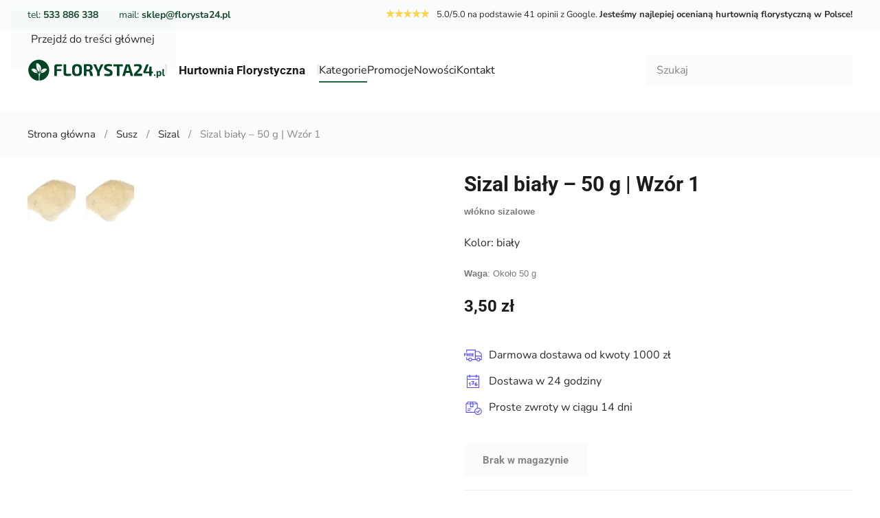

--- FILE ---
content_type: text/html; charset=UTF-8
request_url: https://florysta24.pl/sizal-bialy/
body_size: 28413
content:
<!DOCTYPE html>
<html lang="pl-PL" prefix="og: https://ogp.me/ns#">
    <head><meta charset="UTF-8"><script>if(navigator.userAgent.match(/MSIE|Internet Explorer/i)||navigator.userAgent.match(/Trident\/7\..*?rv:11/i)){var href=document.location.href;if(!href.match(/[?&]nowprocket/)){if(href.indexOf("?")==-1){if(href.indexOf("#")==-1){document.location.href=href+"?nowprocket=1"}else{document.location.href=href.replace("#","?nowprocket=1#")}}else{if(href.indexOf("#")==-1){document.location.href=href+"&nowprocket=1"}else{document.location.href=href.replace("#","&nowprocket=1#")}}}}</script><script>class RocketLazyLoadScripts{constructor(){this.v="1.2.4",this.triggerEvents=["keydown","mousedown","mousemove","touchmove","touchstart","touchend","wheel"],this.userEventHandler=this._triggerListener.bind(this),this.touchStartHandler=this._onTouchStart.bind(this),this.touchMoveHandler=this._onTouchMove.bind(this),this.touchEndHandler=this._onTouchEnd.bind(this),this.clickHandler=this._onClick.bind(this),this.interceptedClicks=[],window.addEventListener("pageshow",t=>{this.persisted=t.persisted}),window.addEventListener("DOMContentLoaded",()=>{this._preconnect3rdParties()}),this.delayedScripts={normal:[],async:[],defer:[]},this.trash=[],this.allJQueries=[]}_addUserInteractionListener(t){if(document.hidden){t._triggerListener();return}this.triggerEvents.forEach(e=>window.addEventListener(e,t.userEventHandler,{passive:!0})),window.addEventListener("touchstart",t.touchStartHandler,{passive:!0}),window.addEventListener("mousedown",t.touchStartHandler),document.addEventListener("visibilitychange",t.userEventHandler)}_removeUserInteractionListener(){this.triggerEvents.forEach(t=>window.removeEventListener(t,this.userEventHandler,{passive:!0})),document.removeEventListener("visibilitychange",this.userEventHandler)}_onTouchStart(t){"HTML"!==t.target.tagName&&(window.addEventListener("touchend",this.touchEndHandler),window.addEventListener("mouseup",this.touchEndHandler),window.addEventListener("touchmove",this.touchMoveHandler,{passive:!0}),window.addEventListener("mousemove",this.touchMoveHandler),t.target.addEventListener("click",this.clickHandler),this._renameDOMAttribute(t.target,"onclick","rocket-onclick"),this._pendingClickStarted())}_onTouchMove(t){window.removeEventListener("touchend",this.touchEndHandler),window.removeEventListener("mouseup",this.touchEndHandler),window.removeEventListener("touchmove",this.touchMoveHandler,{passive:!0}),window.removeEventListener("mousemove",this.touchMoveHandler),t.target.removeEventListener("click",this.clickHandler),this._renameDOMAttribute(t.target,"rocket-onclick","onclick"),this._pendingClickFinished()}_onTouchEnd(){window.removeEventListener("touchend",this.touchEndHandler),window.removeEventListener("mouseup",this.touchEndHandler),window.removeEventListener("touchmove",this.touchMoveHandler,{passive:!0}),window.removeEventListener("mousemove",this.touchMoveHandler)}_onClick(t){t.target.removeEventListener("click",this.clickHandler),this._renameDOMAttribute(t.target,"rocket-onclick","onclick"),this.interceptedClicks.push(t),t.preventDefault(),t.stopPropagation(),t.stopImmediatePropagation(),this._pendingClickFinished()}_replayClicks(){window.removeEventListener("touchstart",this.touchStartHandler,{passive:!0}),window.removeEventListener("mousedown",this.touchStartHandler),this.interceptedClicks.forEach(t=>{t.target.dispatchEvent(new MouseEvent("click",{view:t.view,bubbles:!0,cancelable:!0}))})}_waitForPendingClicks(){return new Promise(t=>{this._isClickPending?this._pendingClickFinished=t:t()})}_pendingClickStarted(){this._isClickPending=!0}_pendingClickFinished(){this._isClickPending=!1}_renameDOMAttribute(t,e,r){t.hasAttribute&&t.hasAttribute(e)&&(event.target.setAttribute(r,event.target.getAttribute(e)),event.target.removeAttribute(e))}_triggerListener(){this._removeUserInteractionListener(this),"loading"===document.readyState?document.addEventListener("DOMContentLoaded",this._loadEverythingNow.bind(this)):this._loadEverythingNow()}_preconnect3rdParties(){let t=[];document.querySelectorAll("script[type=rocketlazyloadscript][data-rocket-src]").forEach(e=>{let r=e.getAttribute("data-rocket-src");if(r&&0!==r.indexOf("data:")){0===r.indexOf("//")&&(r=location.protocol+r);try{let i=new URL(r).origin;i!==location.origin&&t.push({src:i,crossOrigin:e.crossOrigin||"module"===e.getAttribute("data-rocket-type")})}catch(n){}}}),t=[...new Map(t.map(t=>[JSON.stringify(t),t])).values()],this._batchInjectResourceHints(t,"preconnect")}async _loadEverythingNow(){this.lastBreath=Date.now(),this._delayEventListeners(),this._delayJQueryReady(this),this._handleDocumentWrite(),this._registerAllDelayedScripts(),this._preloadAllScripts(),await this._loadScriptsFromList(this.delayedScripts.normal),await this._loadScriptsFromList(this.delayedScripts.defer),await this._loadScriptsFromList(this.delayedScripts.async);try{await this._triggerDOMContentLoaded(),await this._pendingWebpackRequests(this),await this._triggerWindowLoad()}catch(t){console.error(t)}window.dispatchEvent(new Event("rocket-allScriptsLoaded")),this._waitForPendingClicks().then(()=>{this._replayClicks()}),this._emptyTrash()}_registerAllDelayedScripts(){document.querySelectorAll("script[type=rocketlazyloadscript]").forEach(t=>{t.hasAttribute("data-rocket-src")?t.hasAttribute("async")&&!1!==t.async?this.delayedScripts.async.push(t):t.hasAttribute("defer")&&!1!==t.defer||"module"===t.getAttribute("data-rocket-type")?this.delayedScripts.defer.push(t):this.delayedScripts.normal.push(t):this.delayedScripts.normal.push(t)})}async _transformScript(t){if(await this._littleBreath(),!0===t.noModule&&"noModule"in HTMLScriptElement.prototype){t.setAttribute("data-rocket-status","skipped");return}return new Promise(navigator.userAgent.indexOf("Firefox/")>0||""===navigator.vendor?e=>{let r=document.createElement("script");[...t.attributes].forEach(t=>{let e=t.nodeName;"type"!==e&&("data-rocket-type"===e&&(e="type"),"data-rocket-src"===e&&(e="src"),r.setAttribute(e,t.nodeValue))}),t.text&&(r.text=t.text),r.hasAttribute("src")?(r.addEventListener("load",e),r.addEventListener("error",e)):(r.text=t.text,e());try{t.parentNode.replaceChild(r,t)}catch(i){e()}}:e=>{function r(){t.setAttribute("data-rocket-status","failed"),e()}try{let i=t.getAttribute("data-rocket-type"),n=t.getAttribute("data-rocket-src");i?(t.type=i,t.removeAttribute("data-rocket-type")):t.removeAttribute("type"),t.addEventListener("load",function r(){t.setAttribute("data-rocket-status","executed"),e()}),t.addEventListener("error",r),n?(t.removeAttribute("data-rocket-src"),t.src=n):t.src="data:text/javascript;base64,"+window.btoa(unescape(encodeURIComponent(t.text)))}catch(s){r()}})}async _loadScriptsFromList(t){let e=t.shift();return e&&e.isConnected?(await this._transformScript(e),this._loadScriptsFromList(t)):Promise.resolve()}_preloadAllScripts(){this._batchInjectResourceHints([...this.delayedScripts.normal,...this.delayedScripts.defer,...this.delayedScripts.async],"preload")}_batchInjectResourceHints(t,e){var r=document.createDocumentFragment();t.forEach(t=>{let i=t.getAttribute&&t.getAttribute("data-rocket-src")||t.src;if(i){let n=document.createElement("link");n.href=i,n.rel=e,"preconnect"!==e&&(n.as="script"),t.getAttribute&&"module"===t.getAttribute("data-rocket-type")&&(n.crossOrigin=!0),t.crossOrigin&&(n.crossOrigin=t.crossOrigin),t.integrity&&(n.integrity=t.integrity),r.appendChild(n),this.trash.push(n)}}),document.head.appendChild(r)}_delayEventListeners(){let t={};function e(e,r){!function e(r){!t[r]&&(t[r]={originalFunctions:{add:r.addEventListener,remove:r.removeEventListener},eventsToRewrite:[]},r.addEventListener=function(){arguments[0]=i(arguments[0]),t[r].originalFunctions.add.apply(r,arguments)},r.removeEventListener=function(){arguments[0]=i(arguments[0]),t[r].originalFunctions.remove.apply(r,arguments)});function i(e){return t[r].eventsToRewrite.indexOf(e)>=0?"rocket-"+e:e}}(e),t[e].eventsToRewrite.push(r)}function r(t,e){let r=t[e];Object.defineProperty(t,e,{get:()=>r||function(){},set(i){t["rocket"+e]=r=i}})}e(document,"DOMContentLoaded"),e(window,"DOMContentLoaded"),e(window,"load"),e(window,"pageshow"),e(document,"readystatechange"),r(document,"onreadystatechange"),r(window,"onload"),r(window,"onpageshow")}_delayJQueryReady(t){let e;function r(t){return t.split(" ").map(t=>"load"===t||0===t.indexOf("load.")?"rocket-jquery-load":t).join(" ")}function i(i){if(i&&i.fn&&!t.allJQueries.includes(i)){i.fn.ready=i.fn.init.prototype.ready=function(e){return t.domReadyFired?e.bind(document)(i):document.addEventListener("rocket-DOMContentLoaded",()=>e.bind(document)(i)),i([])};let n=i.fn.on;i.fn.on=i.fn.init.prototype.on=function(){return this[0]===window&&("string"==typeof arguments[0]||arguments[0]instanceof String?arguments[0]=r(arguments[0]):"object"==typeof arguments[0]&&Object.keys(arguments[0]).forEach(t=>{let e=arguments[0][t];delete arguments[0][t],arguments[0][r(t)]=e})),n.apply(this,arguments),this},t.allJQueries.push(i)}e=i}i(window.jQuery),Object.defineProperty(window,"jQuery",{get:()=>e,set(t){i(t)}})}async _pendingWebpackRequests(t){let e=document.querySelector("script[data-webpack]");async function r(){return new Promise(t=>{e.addEventListener("load",t),e.addEventListener("error",t)})}e&&(await r(),await t._requestAnimFrame(),await t._pendingWebpackRequests(t))}async _triggerDOMContentLoaded(){this.domReadyFired=!0,await this._littleBreath(),document.dispatchEvent(new Event("rocket-DOMContentLoaded")),await this._littleBreath(),window.dispatchEvent(new Event("rocket-DOMContentLoaded")),await this._littleBreath(),document.dispatchEvent(new Event("rocket-readystatechange")),await this._littleBreath(),document.rocketonreadystatechange&&document.rocketonreadystatechange()}async _triggerWindowLoad(){await this._littleBreath(),window.dispatchEvent(new Event("rocket-load")),await this._littleBreath(),window.rocketonload&&window.rocketonload(),await this._littleBreath(),this.allJQueries.forEach(t=>t(window).trigger("rocket-jquery-load")),await this._littleBreath();let t=new Event("rocket-pageshow");t.persisted=this.persisted,window.dispatchEvent(t),await this._littleBreath(),window.rocketonpageshow&&window.rocketonpageshow({persisted:this.persisted})}_handleDocumentWrite(){let t=new Map;document.write=document.writeln=function(e){let r=document.currentScript;r||console.error("WPRocket unable to document.write this: "+e);let i=document.createRange(),n=r.parentElement,s=t.get(r);void 0===s&&(s=r.nextSibling,t.set(r,s));let a=document.createDocumentFragment();i.setStart(a,0),a.appendChild(i.createContextualFragment(e)),n.insertBefore(a,s)}}async _littleBreath(){Date.now()-this.lastBreath>45&&(await this._requestAnimFrame(),this.lastBreath=Date.now())}async _requestAnimFrame(){return document.hidden?new Promise(t=>setTimeout(t)):new Promise(t=>requestAnimationFrame(t))}_emptyTrash(){this.trash.forEach(t=>t.remove())}static run(){let t=new RocketLazyLoadScripts;t._addUserInteractionListener(t)}}RocketLazyLoadScripts.run();</script>
        
        <meta name="viewport" content="width=device-width, initial-scale=1">
        <link rel="icon" href="/wp-content/themes/yootheme/packages/theme-wordpress/assets/images/favicon.png" sizes="any">
                <link rel="apple-touch-icon" href="/wp-content/themes/yootheme/packages/theme-wordpress/assets/images/apple-touch-icon.png">
                <script type="rocketlazyloadscript">window._wca = window._wca || [];</script>

<!-- Optymalizacja wyszukiwarek według Rank Math PRO - https://rankmath.com/ -->
<title>Sizal biały - 50 g | Wzór 1 - Hurtownia Florystyczna</title>
<meta name="description" content="włókno sizalowe Kolor: biały Waga: Około 50 g"/>
<meta name="robots" content="index, follow, max-snippet:-1, max-video-preview:-1, max-image-preview:large"/>
<link rel="canonical" href="https://florysta24.pl/sizal-bialy/" />
<meta property="og:locale" content="pl_PL" />
<meta property="og:type" content="product" />
<meta property="og:title" content="Sizal biały - 50 g | Wzór 1 - Hurtownia Florystyczna" />
<meta property="og:description" content="włókno sizalowe Kolor: biały Waga: Około 50 g" />
<meta property="og:url" content="https://florysta24.pl/sizal-bialy/" />
<meta property="og:site_name" content="Hurtownia Florystyczna" />
<meta property="og:updated_time" content="2025-02-26T13:00:03+01:00" />
<meta property="og:image" content="https://florysta24.pl/wp-content/uploads/2016/07/3164-Sizal-bialy-50-g-Wzor-1.jpg" />
<meta property="og:image:secure_url" content="https://florysta24.pl/wp-content/uploads/2016/07/3164-Sizal-bialy-50-g-Wzor-1.jpg" />
<meta property="og:image:width" content="645" />
<meta property="og:image:height" content="447" />
<meta property="og:image:alt" content="Sizal biały - 50 g | Wzór 1" />
<meta property="og:image:type" content="image/jpeg" />
<meta property="product:price:amount" content="3.50" />
<meta property="product:price:currency" content="PLN" />
<meta property="product:retailer_item_id" content="S4_wzór_1" />
<meta name="twitter:card" content="summary_large_image" />
<meta name="twitter:title" content="Sizal biały - 50 g | Wzór 1 - Hurtownia Florystyczna" />
<meta name="twitter:description" content="włókno sizalowe Kolor: biały Waga: Około 50 g" />
<meta name="twitter:image" content="https://florysta24.pl/wp-content/uploads/2016/07/3164-Sizal-bialy-50-g-Wzor-1.jpg" />
<script type="application/ld+json" class="rank-math-schema-pro">{"@context":"https://schema.org","@graph":[{"@type":"Organization","@id":"https://florysta24.pl/#organization","name":"Hurtownia Florystyczna","url":"https://florysta24.pl"},{"@type":"WebSite","@id":"https://florysta24.pl/#website","url":"https://florysta24.pl","name":"Hurtownia Florystyczna","publisher":{"@id":"https://florysta24.pl/#organization"},"inLanguage":"pl-PL"},{"@type":"ImageObject","@id":"https://florysta24.pl/wp-content/uploads/2016/07/3164-Sizal-bialy-50-g-Wzor-1.jpg","url":"https://florysta24.pl/wp-content/uploads/2016/07/3164-Sizal-bialy-50-g-Wzor-1.jpg","width":"645","height":"447","caption":"Sizal bia\u0142y - 50 g | Wz\u00f3r 1","inLanguage":"pl-PL"},{"@type":"ItemPage","@id":"https://florysta24.pl/sizal-bialy/#webpage","url":"https://florysta24.pl/sizal-bialy/","name":"Sizal bia\u0142y - 50 g | Wz\u00f3r 1 - Hurtownia Florystyczna","datePublished":"2016-07-29T16:53:45+01:00","dateModified":"2025-02-26T13:00:03+01:00","isPartOf":{"@id":"https://florysta24.pl/#website"},"primaryImageOfPage":{"@id":"https://florysta24.pl/wp-content/uploads/2016/07/3164-Sizal-bialy-50-g-Wzor-1.jpg"},"inLanguage":"pl-PL"},{"@type":"Product","name":"Sizal bia\u0142y - 50 g | Wz\u00f3r 1 - Hurtownia Florystyczna","description":"w\u0142\u00f3kno sizalowe Kolor: bia\u0142y Waga: Oko\u0142o 50 g","sku":"S4_wz\u00f3r_1","category":"Bo\u017ce Narodzenie","mainEntityOfPage":{"@id":"https://florysta24.pl/sizal-bialy/#webpage"},"image":[{"@type":"ImageObject","url":"https://florysta24.pl/wp-content/uploads/2016/07/3164-Sizal-bialy-50-g-Wzor-1.jpg","height":"447","width":"645"},{"@type":"ImageObject","url":"https://florysta24.pl/wp-content/uploads/2016/07/3164-Sizal-bialy-50-g-Wzor-1.jpg","height":"447","width":"645"}],"offers":{"@type":"Offer","price":"3.50","priceCurrency":"PLN","priceValidUntil":"2027-12-31","availability":"http://schema.org/OutOfStock","itemCondition":"NewCondition","url":"https://florysta24.pl/sizal-bialy/","seller":{"@type":"Organization","@id":"https://florysta24.pl/","name":"Hurtownia Florystyczna","url":"https://florysta24.pl","logo":""},"priceSpecification":{"price":"3.50","priceCurrency":"PLN","valueAddedTaxIncluded":"true"}},"@id":"https://florysta24.pl/sizal-bialy/#richSnippet"}]}</script>
<!-- /Wtyczka Rank Math WordPress SEO -->

<link rel='dns-prefetch' href='//stats.wp.com' />
<link rel="alternate" type="application/rss+xml" title="Hurtownia Florystyczna &raquo; Kanał z wpisami" href="https://florysta24.pl/feed/" />
<link rel="alternate" type="application/rss+xml" title="Hurtownia Florystyczna &raquo; Kanał z komentarzami" href="https://florysta24.pl/comments/feed/" />
<link rel="alternate" type="application/rss+xml" title="Hurtownia Florystyczna &raquo; Sizal biały &#8211; 50 g | Wzór 1 Kanał z komentarzami" href="https://florysta24.pl/sizal-bialy/feed/" />
<link rel="alternate" title="oEmbed (JSON)" type="application/json+oembed" href="https://florysta24.pl/wp-json/oembed/1.0/embed?url=https%3A%2F%2Fflorysta24.pl%2Fsizal-bialy%2F" />
<link rel="alternate" title="oEmbed (XML)" type="text/xml+oembed" href="https://florysta24.pl/wp-json/oembed/1.0/embed?url=https%3A%2F%2Fflorysta24.pl%2Fsizal-bialy%2F&#038;format=xml" />
<style id='wp-emoji-styles-inline-css'>

	img.wp-smiley, img.emoji {
		display: inline !important;
		border: none !important;
		box-shadow: none !important;
		height: 1em !important;
		width: 1em !important;
		margin: 0 0.07em !important;
		vertical-align: -0.1em !important;
		background: none !important;
		padding: 0 !important;
	}
/*# sourceURL=wp-emoji-styles-inline-css */
</style>
<style id='wp-block-library-inline-css'>
:root{--wp-block-synced-color:#7a00df;--wp-block-synced-color--rgb:122,0,223;--wp-bound-block-color:var(--wp-block-synced-color);--wp-editor-canvas-background:#ddd;--wp-admin-theme-color:#007cba;--wp-admin-theme-color--rgb:0,124,186;--wp-admin-theme-color-darker-10:#006ba1;--wp-admin-theme-color-darker-10--rgb:0,107,160.5;--wp-admin-theme-color-darker-20:#005a87;--wp-admin-theme-color-darker-20--rgb:0,90,135;--wp-admin-border-width-focus:2px}@media (min-resolution:192dpi){:root{--wp-admin-border-width-focus:1.5px}}.wp-element-button{cursor:pointer}:root .has-very-light-gray-background-color{background-color:#eee}:root .has-very-dark-gray-background-color{background-color:#313131}:root .has-very-light-gray-color{color:#eee}:root .has-very-dark-gray-color{color:#313131}:root .has-vivid-green-cyan-to-vivid-cyan-blue-gradient-background{background:linear-gradient(135deg,#00d084,#0693e3)}:root .has-purple-crush-gradient-background{background:linear-gradient(135deg,#34e2e4,#4721fb 50%,#ab1dfe)}:root .has-hazy-dawn-gradient-background{background:linear-gradient(135deg,#faaca8,#dad0ec)}:root .has-subdued-olive-gradient-background{background:linear-gradient(135deg,#fafae1,#67a671)}:root .has-atomic-cream-gradient-background{background:linear-gradient(135deg,#fdd79a,#004a59)}:root .has-nightshade-gradient-background{background:linear-gradient(135deg,#330968,#31cdcf)}:root .has-midnight-gradient-background{background:linear-gradient(135deg,#020381,#2874fc)}:root{--wp--preset--font-size--normal:16px;--wp--preset--font-size--huge:42px}.has-regular-font-size{font-size:1em}.has-larger-font-size{font-size:2.625em}.has-normal-font-size{font-size:var(--wp--preset--font-size--normal)}.has-huge-font-size{font-size:var(--wp--preset--font-size--huge)}.has-text-align-center{text-align:center}.has-text-align-left{text-align:left}.has-text-align-right{text-align:right}.has-fit-text{white-space:nowrap!important}#end-resizable-editor-section{display:none}.aligncenter{clear:both}.items-justified-left{justify-content:flex-start}.items-justified-center{justify-content:center}.items-justified-right{justify-content:flex-end}.items-justified-space-between{justify-content:space-between}.screen-reader-text{border:0;clip-path:inset(50%);height:1px;margin:-1px;overflow:hidden;padding:0;position:absolute;width:1px;word-wrap:normal!important}.screen-reader-text:focus{background-color:#ddd;clip-path:none;color:#444;display:block;font-size:1em;height:auto;left:5px;line-height:normal;padding:15px 23px 14px;text-decoration:none;top:5px;width:auto;z-index:100000}html :where(.has-border-color){border-style:solid}html :where([style*=border-top-color]){border-top-style:solid}html :where([style*=border-right-color]){border-right-style:solid}html :where([style*=border-bottom-color]){border-bottom-style:solid}html :where([style*=border-left-color]){border-left-style:solid}html :where([style*=border-width]){border-style:solid}html :where([style*=border-top-width]){border-top-style:solid}html :where([style*=border-right-width]){border-right-style:solid}html :where([style*=border-bottom-width]){border-bottom-style:solid}html :where([style*=border-left-width]){border-left-style:solid}html :where(img[class*=wp-image-]){height:auto;max-width:100%}:where(figure){margin:0 0 1em}html :where(.is-position-sticky){--wp-admin--admin-bar--position-offset:var(--wp-admin--admin-bar--height,0px)}@media screen and (max-width:600px){html :where(.is-position-sticky){--wp-admin--admin-bar--position-offset:0px}}

/*# sourceURL=wp-block-library-inline-css */
</style><style id='global-styles-inline-css'>
:root{--wp--preset--aspect-ratio--square: 1;--wp--preset--aspect-ratio--4-3: 4/3;--wp--preset--aspect-ratio--3-4: 3/4;--wp--preset--aspect-ratio--3-2: 3/2;--wp--preset--aspect-ratio--2-3: 2/3;--wp--preset--aspect-ratio--16-9: 16/9;--wp--preset--aspect-ratio--9-16: 9/16;--wp--preset--color--black: #000000;--wp--preset--color--cyan-bluish-gray: #abb8c3;--wp--preset--color--white: #ffffff;--wp--preset--color--pale-pink: #f78da7;--wp--preset--color--vivid-red: #cf2e2e;--wp--preset--color--luminous-vivid-orange: #ff6900;--wp--preset--color--luminous-vivid-amber: #fcb900;--wp--preset--color--light-green-cyan: #7bdcb5;--wp--preset--color--vivid-green-cyan: #00d084;--wp--preset--color--pale-cyan-blue: #8ed1fc;--wp--preset--color--vivid-cyan-blue: #0693e3;--wp--preset--color--vivid-purple: #9b51e0;--wp--preset--gradient--vivid-cyan-blue-to-vivid-purple: linear-gradient(135deg,rgb(6,147,227) 0%,rgb(155,81,224) 100%);--wp--preset--gradient--light-green-cyan-to-vivid-green-cyan: linear-gradient(135deg,rgb(122,220,180) 0%,rgb(0,208,130) 100%);--wp--preset--gradient--luminous-vivid-amber-to-luminous-vivid-orange: linear-gradient(135deg,rgb(252,185,0) 0%,rgb(255,105,0) 100%);--wp--preset--gradient--luminous-vivid-orange-to-vivid-red: linear-gradient(135deg,rgb(255,105,0) 0%,rgb(207,46,46) 100%);--wp--preset--gradient--very-light-gray-to-cyan-bluish-gray: linear-gradient(135deg,rgb(238,238,238) 0%,rgb(169,184,195) 100%);--wp--preset--gradient--cool-to-warm-spectrum: linear-gradient(135deg,rgb(74,234,220) 0%,rgb(151,120,209) 20%,rgb(207,42,186) 40%,rgb(238,44,130) 60%,rgb(251,105,98) 80%,rgb(254,248,76) 100%);--wp--preset--gradient--blush-light-purple: linear-gradient(135deg,rgb(255,206,236) 0%,rgb(152,150,240) 100%);--wp--preset--gradient--blush-bordeaux: linear-gradient(135deg,rgb(254,205,165) 0%,rgb(254,45,45) 50%,rgb(107,0,62) 100%);--wp--preset--gradient--luminous-dusk: linear-gradient(135deg,rgb(255,203,112) 0%,rgb(199,81,192) 50%,rgb(65,88,208) 100%);--wp--preset--gradient--pale-ocean: linear-gradient(135deg,rgb(255,245,203) 0%,rgb(182,227,212) 50%,rgb(51,167,181) 100%);--wp--preset--gradient--electric-grass: linear-gradient(135deg,rgb(202,248,128) 0%,rgb(113,206,126) 100%);--wp--preset--gradient--midnight: linear-gradient(135deg,rgb(2,3,129) 0%,rgb(40,116,252) 100%);--wp--preset--font-size--small: 13px;--wp--preset--font-size--medium: 20px;--wp--preset--font-size--large: 36px;--wp--preset--font-size--x-large: 42px;--wp--preset--spacing--20: 0.44rem;--wp--preset--spacing--30: 0.67rem;--wp--preset--spacing--40: 1rem;--wp--preset--spacing--50: 1.5rem;--wp--preset--spacing--60: 2.25rem;--wp--preset--spacing--70: 3.38rem;--wp--preset--spacing--80: 5.06rem;--wp--preset--shadow--natural: 6px 6px 9px rgba(0, 0, 0, 0.2);--wp--preset--shadow--deep: 12px 12px 50px rgba(0, 0, 0, 0.4);--wp--preset--shadow--sharp: 6px 6px 0px rgba(0, 0, 0, 0.2);--wp--preset--shadow--outlined: 6px 6px 0px -3px rgb(255, 255, 255), 6px 6px rgb(0, 0, 0);--wp--preset--shadow--crisp: 6px 6px 0px rgb(0, 0, 0);}:where(.is-layout-flex){gap: 0.5em;}:where(.is-layout-grid){gap: 0.5em;}body .is-layout-flex{display: flex;}.is-layout-flex{flex-wrap: wrap;align-items: center;}.is-layout-flex > :is(*, div){margin: 0;}body .is-layout-grid{display: grid;}.is-layout-grid > :is(*, div){margin: 0;}:where(.wp-block-columns.is-layout-flex){gap: 2em;}:where(.wp-block-columns.is-layout-grid){gap: 2em;}:where(.wp-block-post-template.is-layout-flex){gap: 1.25em;}:where(.wp-block-post-template.is-layout-grid){gap: 1.25em;}.has-black-color{color: var(--wp--preset--color--black) !important;}.has-cyan-bluish-gray-color{color: var(--wp--preset--color--cyan-bluish-gray) !important;}.has-white-color{color: var(--wp--preset--color--white) !important;}.has-pale-pink-color{color: var(--wp--preset--color--pale-pink) !important;}.has-vivid-red-color{color: var(--wp--preset--color--vivid-red) !important;}.has-luminous-vivid-orange-color{color: var(--wp--preset--color--luminous-vivid-orange) !important;}.has-luminous-vivid-amber-color{color: var(--wp--preset--color--luminous-vivid-amber) !important;}.has-light-green-cyan-color{color: var(--wp--preset--color--light-green-cyan) !important;}.has-vivid-green-cyan-color{color: var(--wp--preset--color--vivid-green-cyan) !important;}.has-pale-cyan-blue-color{color: var(--wp--preset--color--pale-cyan-blue) !important;}.has-vivid-cyan-blue-color{color: var(--wp--preset--color--vivid-cyan-blue) !important;}.has-vivid-purple-color{color: var(--wp--preset--color--vivid-purple) !important;}.has-black-background-color{background-color: var(--wp--preset--color--black) !important;}.has-cyan-bluish-gray-background-color{background-color: var(--wp--preset--color--cyan-bluish-gray) !important;}.has-white-background-color{background-color: var(--wp--preset--color--white) !important;}.has-pale-pink-background-color{background-color: var(--wp--preset--color--pale-pink) !important;}.has-vivid-red-background-color{background-color: var(--wp--preset--color--vivid-red) !important;}.has-luminous-vivid-orange-background-color{background-color: var(--wp--preset--color--luminous-vivid-orange) !important;}.has-luminous-vivid-amber-background-color{background-color: var(--wp--preset--color--luminous-vivid-amber) !important;}.has-light-green-cyan-background-color{background-color: var(--wp--preset--color--light-green-cyan) !important;}.has-vivid-green-cyan-background-color{background-color: var(--wp--preset--color--vivid-green-cyan) !important;}.has-pale-cyan-blue-background-color{background-color: var(--wp--preset--color--pale-cyan-blue) !important;}.has-vivid-cyan-blue-background-color{background-color: var(--wp--preset--color--vivid-cyan-blue) !important;}.has-vivid-purple-background-color{background-color: var(--wp--preset--color--vivid-purple) !important;}.has-black-border-color{border-color: var(--wp--preset--color--black) !important;}.has-cyan-bluish-gray-border-color{border-color: var(--wp--preset--color--cyan-bluish-gray) !important;}.has-white-border-color{border-color: var(--wp--preset--color--white) !important;}.has-pale-pink-border-color{border-color: var(--wp--preset--color--pale-pink) !important;}.has-vivid-red-border-color{border-color: var(--wp--preset--color--vivid-red) !important;}.has-luminous-vivid-orange-border-color{border-color: var(--wp--preset--color--luminous-vivid-orange) !important;}.has-luminous-vivid-amber-border-color{border-color: var(--wp--preset--color--luminous-vivid-amber) !important;}.has-light-green-cyan-border-color{border-color: var(--wp--preset--color--light-green-cyan) !important;}.has-vivid-green-cyan-border-color{border-color: var(--wp--preset--color--vivid-green-cyan) !important;}.has-pale-cyan-blue-border-color{border-color: var(--wp--preset--color--pale-cyan-blue) !important;}.has-vivid-cyan-blue-border-color{border-color: var(--wp--preset--color--vivid-cyan-blue) !important;}.has-vivid-purple-border-color{border-color: var(--wp--preset--color--vivid-purple) !important;}.has-vivid-cyan-blue-to-vivid-purple-gradient-background{background: var(--wp--preset--gradient--vivid-cyan-blue-to-vivid-purple) !important;}.has-light-green-cyan-to-vivid-green-cyan-gradient-background{background: var(--wp--preset--gradient--light-green-cyan-to-vivid-green-cyan) !important;}.has-luminous-vivid-amber-to-luminous-vivid-orange-gradient-background{background: var(--wp--preset--gradient--luminous-vivid-amber-to-luminous-vivid-orange) !important;}.has-luminous-vivid-orange-to-vivid-red-gradient-background{background: var(--wp--preset--gradient--luminous-vivid-orange-to-vivid-red) !important;}.has-very-light-gray-to-cyan-bluish-gray-gradient-background{background: var(--wp--preset--gradient--very-light-gray-to-cyan-bluish-gray) !important;}.has-cool-to-warm-spectrum-gradient-background{background: var(--wp--preset--gradient--cool-to-warm-spectrum) !important;}.has-blush-light-purple-gradient-background{background: var(--wp--preset--gradient--blush-light-purple) !important;}.has-blush-bordeaux-gradient-background{background: var(--wp--preset--gradient--blush-bordeaux) !important;}.has-luminous-dusk-gradient-background{background: var(--wp--preset--gradient--luminous-dusk) !important;}.has-pale-ocean-gradient-background{background: var(--wp--preset--gradient--pale-ocean) !important;}.has-electric-grass-gradient-background{background: var(--wp--preset--gradient--electric-grass) !important;}.has-midnight-gradient-background{background: var(--wp--preset--gradient--midnight) !important;}.has-small-font-size{font-size: var(--wp--preset--font-size--small) !important;}.has-medium-font-size{font-size: var(--wp--preset--font-size--medium) !important;}.has-large-font-size{font-size: var(--wp--preset--font-size--large) !important;}.has-x-large-font-size{font-size: var(--wp--preset--font-size--x-large) !important;}
/*# sourceURL=global-styles-inline-css */
</style>

<style id='classic-theme-styles-inline-css'>
/*! This file is auto-generated */
.wp-block-button__link{color:#fff;background-color:#32373c;border-radius:9999px;box-shadow:none;text-decoration:none;padding:calc(.667em + 2px) calc(1.333em + 2px);font-size:1.125em}.wp-block-file__button{background:#32373c;color:#fff;text-decoration:none}
/*# sourceURL=/wp-includes/css/classic-themes.min.css */
</style>
<link rel='stylesheet' id='photoswipe-css' href='https://florysta24.pl/wp-content/cache/background-css/florysta24.pl/wp-content/plugins/woocommerce/assets/css/photoswipe/photoswipe.min.css?ver=10.4.3&wpr_t=1767998283' media='all' />
<link rel='stylesheet' id='photoswipe-default-skin-css' href='https://florysta24.pl/wp-content/cache/background-css/florysta24.pl/wp-content/plugins/woocommerce/assets/css/photoswipe/default-skin/default-skin.min.css?ver=10.4.3&wpr_t=1767998283' media='all' />
<style id='woocommerce-inline-inline-css'>
.woocommerce form .form-row .required { visibility: visible; }
/*# sourceURL=woocommerce-inline-inline-css */
</style>
<link data-minify="1" rel='stylesheet' id='payu-gateway-css' href='https://florysta24.pl/wp-content/cache/min/1/wp-content/plugins/woo-payu-payment-gateway/assets/css/payu-gateway.css?ver=1738340927' media='all' />
<link data-minify="1" href="https://florysta24.pl/wp-content/cache/background-css/florysta24.pl/wp-content/cache/min/1/wp-content/themes/yootheme/css/theme.1.css?ver=1738340927&wpr_t=1767998283" rel="stylesheet">
<script src="https://florysta24.pl/wp-includes/js/jquery/jquery.min.js?ver=3.7.1" id="jquery-core-js" defer></script>
<script type="rocketlazyloadscript" data-rocket-src="https://florysta24.pl/wp-includes/js/jquery/jquery-migrate.min.js?ver=3.4.1" id="jquery-migrate-js" defer></script>
<script type="rocketlazyloadscript" data-rocket-src="https://florysta24.pl/wp-content/plugins/woocommerce/assets/js/jquery-blockui/jquery.blockUI.min.js?ver=2.7.0-wc.10.4.3" id="wc-jquery-blockui-js" defer data-wp-strategy="defer"></script>
<script id="wc-add-to-cart-js-extra">
var wc_add_to_cart_params = {"ajax_url":"/wp-admin/admin-ajax.php","wc_ajax_url":"/?wc-ajax=%%endpoint%%","i18n_view_cart":"Zobacz koszyk","cart_url":"https://florysta24.pl/koszyk/","is_cart":"","cart_redirect_after_add":"no"};
//# sourceURL=wc-add-to-cart-js-extra
</script>
<script type="rocketlazyloadscript" data-rocket-src="https://florysta24.pl/wp-content/plugins/woocommerce/assets/js/frontend/add-to-cart.min.js?ver=10.4.3" id="wc-add-to-cart-js" defer data-wp-strategy="defer"></script>
<script src="https://florysta24.pl/wp-content/plugins/woocommerce/assets/js/zoom/jquery.zoom.min.js?ver=1.7.21-wc.10.4.3" id="wc-zoom-js" defer data-wp-strategy="defer"></script>
<script src="https://florysta24.pl/wp-content/plugins/woocommerce/assets/js/flexslider/jquery.flexslider.min.js?ver=2.7.2-wc.10.4.3" id="wc-flexslider-js" defer data-wp-strategy="defer"></script>
<script src="https://florysta24.pl/wp-content/plugins/woocommerce/assets/js/photoswipe/photoswipe.min.js?ver=4.1.1-wc.10.4.3" id="wc-photoswipe-js" defer data-wp-strategy="defer"></script>
<script src="https://florysta24.pl/wp-content/plugins/woocommerce/assets/js/photoswipe/photoswipe-ui-default.min.js?ver=4.1.1-wc.10.4.3" id="wc-photoswipe-ui-default-js" defer data-wp-strategy="defer"></script>
<script id="wc-single-product-js-extra">
var wc_single_product_params = {"i18n_required_rating_text":"Prosz\u0119 wybra\u0107 ocen\u0119","i18n_rating_options":["1 z 5 gwiazdek","2 z 5 gwiazdek","3 z 5 gwiazdek","4 z 5 gwiazdek","5 z 5 gwiazdek"],"i18n_product_gallery_trigger_text":"Wy\u015bwietl pe\u0142noekranow\u0105 galeri\u0119 obrazk\u00f3w","review_rating_required":"yes","flexslider":{"rtl":false,"animation":"slide","smoothHeight":true,"directionNav":false,"controlNav":"thumbnails","slideshow":false,"animationSpeed":500,"animationLoop":false,"allowOneSlide":false},"zoom_enabled":"1","zoom_options":[],"photoswipe_enabled":"1","photoswipe_options":{"shareEl":false,"closeOnScroll":false,"history":false,"hideAnimationDuration":0,"showAnimationDuration":0},"flexslider_enabled":"1"};
//# sourceURL=wc-single-product-js-extra
</script>
<script src="https://florysta24.pl/wp-content/plugins/woocommerce/assets/js/frontend/single-product.min.js?ver=10.4.3" id="wc-single-product-js" defer data-wp-strategy="defer"></script>
<script type="rocketlazyloadscript" data-rocket-src="https://florysta24.pl/wp-content/plugins/woocommerce/assets/js/js-cookie/js.cookie.min.js?ver=2.1.4-wc.10.4.3" id="wc-js-cookie-js" defer data-wp-strategy="defer"></script>
<script id="woocommerce-js-extra">
var woocommerce_params = {"ajax_url":"/wp-admin/admin-ajax.php","wc_ajax_url":"/?wc-ajax=%%endpoint%%","i18n_password_show":"Poka\u017c has\u0142o","i18n_password_hide":"Ukryj has\u0142o"};
//# sourceURL=woocommerce-js-extra
</script>
<script type="rocketlazyloadscript" data-rocket-src="https://florysta24.pl/wp-content/plugins/woocommerce/assets/js/frontend/woocommerce.min.js?ver=10.4.3" id="woocommerce-js" defer data-wp-strategy="defer"></script>
<script src="https://stats.wp.com/s-202602.js" id="woocommerce-analytics-js" defer data-wp-strategy="defer"></script>
<link rel="https://api.w.org/" href="https://florysta24.pl/wp-json/" /><link rel="alternate" title="JSON" type="application/json" href="https://florysta24.pl/wp-json/wp/v2/product/2531" /><link rel="EditURI" type="application/rsd+xml" title="RSD" href="https://florysta24.pl/xmlrpc.php?rsd" />
<meta name="generator" content="WordPress 6.9" />
<link rel='shortlink' href='https://florysta24.pl/?p=2531' />
	<style>img#wpstats{display:none}</style>
			<noscript><style>.woocommerce-product-gallery{ opacity: 1 !important; }</style></noscript>
	<script type="rocketlazyloadscript" data-rocket-src="https://florysta24.pl/wp-content/themes/yootheme/packages/theme-analytics/app/analytics.min.js?ver=4.5.33" defer></script>
<script type="rocketlazyloadscript" data-rocket-src="https://florysta24.pl/wp-content/themes/yootheme/packages/theme-cookie/app/cookie.min.js?ver=4.5.33" defer></script>
<script type="rocketlazyloadscript" data-rocket-src="https://florysta24.pl/wp-content/themes/yootheme/vendor/assets/uikit/dist/js/uikit.min.js?ver=4.5.33" defer></script>
<script type="rocketlazyloadscript" data-rocket-src="https://florysta24.pl/wp-content/themes/yootheme/vendor/assets/uikit/dist/js/uikit-icons-tech-space.min.js?ver=4.5.33" defer></script>
<script type="rocketlazyloadscript" data-minify="1" data-rocket-src="https://florysta24.pl/wp-content/cache/min/1/wp-content/themes/yootheme/js/theme.js?ver=1738340927" defer></script>
<script type="rocketlazyloadscript">window.yootheme ||= {}; var $theme = yootheme.theme = {"google_analytics":"G-PKXQQM5WSL","google_analytics_anonymize":"","cookie":{"mode":"notification","template":"<div class=\"tm-cookie-banner uk-notification uk-notification-bottom-center\">\n        <div class=\"uk-notification-message uk-notification-message-danger uk-panel\">\n\n            <h2>W dniach <strong>7.03 \u2013 16.03<\/strong> <strong>wysy\u0142ka towaru op\u00f3\u017aniona<\/strong> z uwagi na przerw\u0119.<\/h2>\n<p><br \/>Wszystkie zam\u00f3wienie b\u0119d\u0105 realizowane po tym terminie. <br \/>Dzi\u0119kujemy za zrozumienie.<\/p>\n            \n                        <p class=\"uk-margin-small-top\">\n\n                                <button type=\"button\" class=\"js-accept uk-button uk-button-default\" data-uk-toggle=\"target: !.uk-notification; animation: uk-animation-fade\">Ok<\/button>\n                \n                \n            <\/p>\n            \n        <\/div>\n    <\/div>","position":"bottom"},"i18n":{"close":{"label":"Zamknij","0":"yootheme"},"totop":{"label":"Back to top","0":"yootheme"},"marker":{"label":"Open","0":"yootheme"},"navbarToggleIcon":{"label":"Rozwi\u0144 menu","0":"yootheme"},"paginationPrevious":{"label":"Poprzednia strona","0":"yootheme"},"paginationNext":{"label":"Nast\u0119pna strona","0":"yootheme"},"searchIcon":{"toggle":"Wyszukiwanie otwarte","submit":"Submit Search"},"slider":{"next":"Next slide","previous":"Previous slide","slideX":"Slide %s","slideLabel":"%s z %s"},"slideshow":{"next":"Next slide","previous":"Previous slide","slideX":"Slide %s","slideLabel":"%s z %s"},"lightboxPanel":{"next":"Next slide","previous":"Previous slide","slideLabel":"%s z %s","close":"Close"}}};</script>
<noscript><style id="rocket-lazyload-nojs-css">.rll-youtube-player, [data-lazy-src]{display:none !important;}</style></noscript>    <link data-minify="1" rel='stylesheet' id='wc-blocks-style-css' href='https://florysta24.pl/wp-content/cache/min/1/wp-content/plugins/woocommerce/assets/client/blocks/wc-blocks.css?ver=1738340927' media='all' />
<style id="wpr-lazyload-bg-container"></style><style id="wpr-lazyload-bg-exclusion"></style>
<noscript>
<style id="wpr-lazyload-bg-nostyle">button.pswp__button{--wpr-bg-fcc6fef1-e6c9-4de5-8db7-2c94c789957a: url('https://florysta24.pl/wp-content/plugins/woocommerce/assets/css/photoswipe/default-skin/default-skin.png');}.pswp__button,.pswp__button--arrow--left:before,.pswp__button--arrow--right:before{--wpr-bg-46fc1474-8288-4dc8-9f85-ca93897427b6: url('https://florysta24.pl/wp-content/plugins/woocommerce/assets/css/photoswipe/default-skin/default-skin.png');}.pswp__preloader--active .pswp__preloader__icn{--wpr-bg-9e49db16-d780-4f24-b5a3-92db11df6bd0: url('https://florysta24.pl/wp-content/plugins/woocommerce/assets/css/photoswipe/default-skin/preloader.gif');}.pswp--svg .pswp__button,.pswp--svg .pswp__button--arrow--left:before,.pswp--svg .pswp__button--arrow--right:before{--wpr-bg-71db8268-f45d-4ae4-bb61-15b693aeab53: url('https://florysta24.pl/wp-content/plugins/woocommerce/assets/css/photoswipe/default-skin/default-skin.svg');}.wc-credit-card-form-card-number.visa{--wpr-bg-17a12fc0-6e02-4ce5-a18e-e5a71e81645a: url('https://florysta24.pl/wp-content/plugins/woocommerce/assets/images/icons/credit-cards/visa.png');}.wc-credit-card-form-card-number.mastercard{--wpr-bg-5851be81-9367-4759-b1d9-99be2140175f: url('https://florysta24.pl/wp-content/plugins/woocommerce/assets/images/icons/credit-cards/mastercard.png');}.wc-credit-card-form-card-number.laser{--wpr-bg-1408401d-6ce7-4605-a270-ad30c27c78bf: url('https://florysta24.pl/wp-content/plugins/woocommerce/assets/images/icons/credit-cards/laser.png');}.wc-credit-card-form-card-number.dinersclub{--wpr-bg-20a90bd9-764c-4215-8472-ec2dfa33ee71: url('https://florysta24.pl/wp-content/plugins/woocommerce/assets/images/icons/credit-cards/diners.png');}.wc-credit-card-form-card-number.maestro{--wpr-bg-e780ae95-89d5-4bbe-80f1-c42ab5742f77: url('https://florysta24.pl/wp-content/plugins/woocommerce/assets/images/icons/credit-cards/maestro.png');}.wc-credit-card-form-card-number.jcb{--wpr-bg-3871519e-c414-483c-9a80-8da63dca2223: url('https://florysta24.pl/wp-content/plugins/woocommerce/assets/images/icons/credit-cards/jcb.png');}.wc-credit-card-form-card-number.amex{--wpr-bg-3029e1f0-a496-4d60-b57a-2f4025306d25: url('https://florysta24.pl/wp-content/plugins/woocommerce/assets/images/icons/credit-cards/amex.png');}.wc-credit-card-form-card-number.discover{--wpr-bg-e60957d2-e0ce-4db1-9612-0b0de65fdff0: url('https://florysta24.pl/wp-content/plugins/woocommerce/assets/images/icons/credit-cards/discover.png');}.widget_product_search button{--wpr-bg-157b070f-f456-4f7f-8064-5c28508db6ab: url('https://florysta24.pl/wp-content/themes/yootheme/vendor/assets/uikit/src/images/icons/search.svg');}</style>
</noscript>
<script type="application/javascript">const rocket_pairs = [{"selector":"button.pswp__button","style":"button.pswp__button{--wpr-bg-fcc6fef1-e6c9-4de5-8db7-2c94c789957a: url('https:\/\/florysta24.pl\/wp-content\/plugins\/woocommerce\/assets\/css\/photoswipe\/default-skin\/default-skin.png');}","hash":"fcc6fef1-e6c9-4de5-8db7-2c94c789957a","url":"https:\/\/florysta24.pl\/wp-content\/plugins\/woocommerce\/assets\/css\/photoswipe\/default-skin\/default-skin.png"},{"selector":".pswp__button,.pswp__button--arrow--left,.pswp__button--arrow--right","style":".pswp__button,.pswp__button--arrow--left:before,.pswp__button--arrow--right:before{--wpr-bg-46fc1474-8288-4dc8-9f85-ca93897427b6: url('https:\/\/florysta24.pl\/wp-content\/plugins\/woocommerce\/assets\/css\/photoswipe\/default-skin\/default-skin.png');}","hash":"46fc1474-8288-4dc8-9f85-ca93897427b6","url":"https:\/\/florysta24.pl\/wp-content\/plugins\/woocommerce\/assets\/css\/photoswipe\/default-skin\/default-skin.png"},{"selector":".pswp__preloader--active .pswp__preloader__icn","style":".pswp__preloader--active .pswp__preloader__icn{--wpr-bg-9e49db16-d780-4f24-b5a3-92db11df6bd0: url('https:\/\/florysta24.pl\/wp-content\/plugins\/woocommerce\/assets\/css\/photoswipe\/default-skin\/preloader.gif');}","hash":"9e49db16-d780-4f24-b5a3-92db11df6bd0","url":"https:\/\/florysta24.pl\/wp-content\/plugins\/woocommerce\/assets\/css\/photoswipe\/default-skin\/preloader.gif"},{"selector":".pswp--svg .pswp__button,.pswp--svg .pswp__button--arrow--left,.pswp--svg .pswp__button--arrow--right","style":".pswp--svg .pswp__button,.pswp--svg .pswp__button--arrow--left:before,.pswp--svg .pswp__button--arrow--right:before{--wpr-bg-71db8268-f45d-4ae4-bb61-15b693aeab53: url('https:\/\/florysta24.pl\/wp-content\/plugins\/woocommerce\/assets\/css\/photoswipe\/default-skin\/default-skin.svg');}","hash":"71db8268-f45d-4ae4-bb61-15b693aeab53","url":"https:\/\/florysta24.pl\/wp-content\/plugins\/woocommerce\/assets\/css\/photoswipe\/default-skin\/default-skin.svg"},{"selector":".wc-credit-card-form-card-number.visa","style":".wc-credit-card-form-card-number.visa{--wpr-bg-17a12fc0-6e02-4ce5-a18e-e5a71e81645a: url('https:\/\/florysta24.pl\/wp-content\/plugins\/woocommerce\/assets\/images\/icons\/credit-cards\/visa.png');}","hash":"17a12fc0-6e02-4ce5-a18e-e5a71e81645a","url":"https:\/\/florysta24.pl\/wp-content\/plugins\/woocommerce\/assets\/images\/icons\/credit-cards\/visa.png"},{"selector":".wc-credit-card-form-card-number.mastercard","style":".wc-credit-card-form-card-number.mastercard{--wpr-bg-5851be81-9367-4759-b1d9-99be2140175f: url('https:\/\/florysta24.pl\/wp-content\/plugins\/woocommerce\/assets\/images\/icons\/credit-cards\/mastercard.png');}","hash":"5851be81-9367-4759-b1d9-99be2140175f","url":"https:\/\/florysta24.pl\/wp-content\/plugins\/woocommerce\/assets\/images\/icons\/credit-cards\/mastercard.png"},{"selector":".wc-credit-card-form-card-number.laser","style":".wc-credit-card-form-card-number.laser{--wpr-bg-1408401d-6ce7-4605-a270-ad30c27c78bf: url('https:\/\/florysta24.pl\/wp-content\/plugins\/woocommerce\/assets\/images\/icons\/credit-cards\/laser.png');}","hash":"1408401d-6ce7-4605-a270-ad30c27c78bf","url":"https:\/\/florysta24.pl\/wp-content\/plugins\/woocommerce\/assets\/images\/icons\/credit-cards\/laser.png"},{"selector":".wc-credit-card-form-card-number.dinersclub","style":".wc-credit-card-form-card-number.dinersclub{--wpr-bg-20a90bd9-764c-4215-8472-ec2dfa33ee71: url('https:\/\/florysta24.pl\/wp-content\/plugins\/woocommerce\/assets\/images\/icons\/credit-cards\/diners.png');}","hash":"20a90bd9-764c-4215-8472-ec2dfa33ee71","url":"https:\/\/florysta24.pl\/wp-content\/plugins\/woocommerce\/assets\/images\/icons\/credit-cards\/diners.png"},{"selector":".wc-credit-card-form-card-number.maestro","style":".wc-credit-card-form-card-number.maestro{--wpr-bg-e780ae95-89d5-4bbe-80f1-c42ab5742f77: url('https:\/\/florysta24.pl\/wp-content\/plugins\/woocommerce\/assets\/images\/icons\/credit-cards\/maestro.png');}","hash":"e780ae95-89d5-4bbe-80f1-c42ab5742f77","url":"https:\/\/florysta24.pl\/wp-content\/plugins\/woocommerce\/assets\/images\/icons\/credit-cards\/maestro.png"},{"selector":".wc-credit-card-form-card-number.jcb","style":".wc-credit-card-form-card-number.jcb{--wpr-bg-3871519e-c414-483c-9a80-8da63dca2223: url('https:\/\/florysta24.pl\/wp-content\/plugins\/woocommerce\/assets\/images\/icons\/credit-cards\/jcb.png');}","hash":"3871519e-c414-483c-9a80-8da63dca2223","url":"https:\/\/florysta24.pl\/wp-content\/plugins\/woocommerce\/assets\/images\/icons\/credit-cards\/jcb.png"},{"selector":".wc-credit-card-form-card-number.amex","style":".wc-credit-card-form-card-number.amex{--wpr-bg-3029e1f0-a496-4d60-b57a-2f4025306d25: url('https:\/\/florysta24.pl\/wp-content\/plugins\/woocommerce\/assets\/images\/icons\/credit-cards\/amex.png');}","hash":"3029e1f0-a496-4d60-b57a-2f4025306d25","url":"https:\/\/florysta24.pl\/wp-content\/plugins\/woocommerce\/assets\/images\/icons\/credit-cards\/amex.png"},{"selector":".wc-credit-card-form-card-number.discover","style":".wc-credit-card-form-card-number.discover{--wpr-bg-e60957d2-e0ce-4db1-9612-0b0de65fdff0: url('https:\/\/florysta24.pl\/wp-content\/plugins\/woocommerce\/assets\/images\/icons\/credit-cards\/discover.png');}","hash":"e60957d2-e0ce-4db1-9612-0b0de65fdff0","url":"https:\/\/florysta24.pl\/wp-content\/plugins\/woocommerce\/assets\/images\/icons\/credit-cards\/discover.png"},{"selector":".widget_product_search button","style":".widget_product_search button{--wpr-bg-157b070f-f456-4f7f-8064-5c28508db6ab: url('https:\/\/florysta24.pl\/wp-content\/themes\/yootheme\/vendor\/assets\/uikit\/src\/images\/icons\/search.svg');}","hash":"157b070f-f456-4f7f-8064-5c28508db6ab","url":"https:\/\/florysta24.pl\/wp-content\/themes\/yootheme\/vendor\/assets\/uikit\/src\/images\/icons\/search.svg"}]; const rocket_excluded_pairs = [];</script></head>
    <body class="wp-singular product-template-default single single-product postid-2531 wp-theme-yootheme  theme-yootheme woocommerce woocommerce-page woocommerce-no-js">

        
        <div class="uk-hidden-visually uk-notification uk-notification-top-left uk-width-auto">
            <div class="uk-notification-message">
                <a href="#tm-main" class="uk-link-reset">Przejdź do treści głównej</a>
            </div>
        </div>

        
        
        <div class="tm-page">

                        


<header class="tm-header-mobile uk-hidden@m">


        <div uk-sticky show-on-up animation="uk-animation-slide-top" cls-active="uk-navbar-sticky" sel-target=".uk-navbar-container">
    
        <div class="uk-navbar-container">

            <div class="uk-container uk-container-expand">
                <nav class="uk-navbar" uk-navbar="{&quot;align&quot;:&quot;left&quot;,&quot;container&quot;:&quot;.tm-header-mobile &gt; [uk-sticky]&quot;,&quot;boundary&quot;:&quot;.tm-header-mobile .uk-navbar-container&quot;}">

                                        <div class="uk-navbar-left ">

                        
                                                    <a uk-toggle href="#tm-dialog-mobile" class="uk-navbar-toggle uk-navbar-toggle-animate">

        
        <div uk-navbar-toggle-icon></div>

        
    </a>                        
                        
                    </div>
                    
                                        <div class="uk-navbar-center">

                                                    <a href="https://florysta24.pl/" aria-label="Powrót na start" class="uk-logo uk-navbar-item">
    <img alt="Hurtownia florystyczna" loading="eager" width="120" height="19" src="/wp-content/uploads/2023/10/f24_logo.svg"></a>                        
                        
                    </div>
                    
                    
                </nav>
            </div>

        </div>

        </div>
    



    
    
        <div id="tm-dialog-mobile" class="uk-dropbar uk-dropbar-top" uk-drop="{&quot;clsDrop&quot;:&quot;uk-dropbar&quot;,&quot;flip&quot;:&quot;false&quot;,&quot;container&quot;:&quot;.tm-header-mobile &gt; [uk-sticky]&quot;,&quot;target-y&quot;:&quot;.tm-header-mobile .uk-navbar-container&quot;,&quot;mode&quot;:&quot;click&quot;,&quot;target-x&quot;:&quot;.tm-header-mobile .uk-navbar-container&quot;,&quot;stretch&quot;:true,&quot;pos&quot;:&quot;bottom-left&quot;,&quot;bgScroll&quot;:&quot;false&quot;,&quot;animation&quot;:&quot;reveal-top&quot;,&quot;animateOut&quot;:true,&quot;duration&quot;:300,&quot;toggle&quot;:&quot;false&quot;}">

        <div class="tm-height-min-1-1 uk-flex uk-flex-column">

            
                        <div class="uk-margin-auto-bottom">
                
<div class="uk-grid uk-child-width-1-1" uk-grid>    <div>
<div class="uk-panel widget widget_search" id="search-3">

    
    

    <form id="search-0" action="https://florysta24.pl/" method="get" role="search" class="uk-search uk-search-default uk-width-1-1"><span uk-search-icon></span><input name="s" placeholder="Szukaj" required aria-label="Szukaj" type="search" class="uk-search-input"></form>
    

</div>
</div>    <div>
<div class="uk-panel widget widget_nav_menu" id="nav_menu-5">

    
    
<ul class="uk-nav uk-nav-default">
    </ul>

</div>
</div></div>            </div>
            
                        <div class="uk-grid-margin">
                
<div class="uk-panel widget widget_builderwidget" id="builderwidget-2">

    
    <div class="uk-grid tm-grid-expand uk-child-width-1-1 uk-grid-margin">
<div class="uk-width-1-1">
    
        
            
            
            
                
                    
<div class="uk-h5 uk-margin-small">        Explore More    </div>
<div class="uk-margin-remove-top">
    
    
        
        <ul class="uk-margin-remove-bottom uk-nav uk-nav-default">                                <li class="el-item uk-active">
<a class="el-link" href="https://florysta24.pl/view-all/">
    
        
                    Nowości        
    
</a></li>
                                            <li class="el-item ">
<a class="el-link" href="https://florysta24.pl/?taxonomy=product_visibility&amp;term=featured">
    
        
                    Promocje        
    
</a></li>
                                            <li class="el-item ">
<a class="el-link" href="https://florysta24.pl/how-it-works/">
    
        
                    Jak to działa        
    
</a></li>
                                            <li class="el-item ">
<a class="el-link" href="/index.php?page_id=19#faq">
    
        
                    FAQ        
    
</a></li>
                                            <li class="el-item ">
<a class="el-link" href="/index.php?page_id=19#contact">
    
        
                    Kontakt        
    
</a></li>
                            </ul>
        
    
    
</div>
                
            
        
    
</div></div><div class="uk-grid tm-grid-expand uk-child-width-1-1 uk-margin">
<div class="uk-width-1-1">
    
        
            
            
            
                
                    
<div class="uk-margin" uk-scrollspy="target: [uk-scrollspy-class];">    <ul class="uk-child-width-auto uk-grid-medium uk-flex-inline uk-flex-middle" uk-grid>
            <li class="el-item">
<a class="el-link uk-icon-link" href="https://www.facebook.com/yootheme" target="_blank" rel="noreferrer"><span uk-icon="icon: facebook;"></span></a></li>
            <li class="el-item">
<a class="el-link uk-icon-link" href="https://twitter.com/yootheme?lang=en" target="_blank" rel="noreferrer"><span uk-icon="icon: twitter;"></span></a></li>
            <li class="el-item">
<a class="el-link uk-icon-link" href="https://www.instagram.com/" target="_blank" rel="noreferrer"><span uk-icon="icon: instagram;"></span></a></li>
            <li class="el-item">
<a class="el-link uk-icon-link" href="https://www.youtube.com/yootheme" target="_blank" rel="noreferrer"><span uk-icon="icon: youtube;"></span></a></li>
    
    </ul></div>
                
            
        
    
</div></div>
</div>
            </div>
            
        </div>

    </div>
    

</header>


<div class="tm-toolbar tm-toolbar-default uk-visible@m">
    <div class="uk-container uk-flex uk-flex-middle uk-container-xlarge">

                <div>
            <div class="uk-grid-medium uk-child-width-auto uk-flex-middle" uk-grid="margin: uk-margin-small-top">

                                <div>
<div class="uk-panel widget widget_builderwidget" id="builderwidget-4">

    
    <style class="uk-margin-remove-adjacent">#builderwidget-4\#0 strong{margin-left: 4px;}</style><div class="uk-grid tm-grid-expand uk-grid-collapse" uk-grid>
<div class="uk-width-1-2@m">
    
        
            
            
            
                
                    <div class="uk-panel uk-text-small uk-margin"><p><a href="tel:+48533886338">tel: <strong>533 886 338</strong></a></p></div>
                
            
        
    
</div>
<div class="uk-width-1-2@m">
    
        
            
            
            
                
                    <div class="uk-panel uk-text-small uk-margin" id="builderwidget-4#0"><p><a href="mailto:sklep@florysta24.pl">mail:<strong>sklep@florysta24.pl</strong></a></p></div>
                
            
        
    
</div></div>
</div>
</div>                
                
            </div>
        </div>
        
                <div class="uk-margin-auto-left">
            <div class="uk-grid-medium uk-child-width-auto uk-flex-middle" uk-grid="margin: uk-margin-small-top">
                <div>
<div class="uk-panel widget widget_builderwidget" id="builderwidget-6">

    
    <style class="uk-margin-remove-adjacent">#builderwidget-6\#0 .el-item{font-size: 13px;}#builderwidget-6\#0 .el-image{position: relative; top: -2px;}</style><div class="uk-grid tm-grid-expand uk-child-width-1-1 uk-grid-margin">
<div class="uk-grid-item-match uk-flex-middle uk-width-1-1">
    
        
            
            
                        <div class="uk-panel uk-width-1-1">            
                
                    
<ul class="uk-list uk-margin" id="builderwidget-6#0">
    
    
                <li class="el-item">            
    
        <div class="uk-grid uk-grid-small uk-child-width-expand uk-flex-nowrap uk-flex-middle">            <div class="uk-width-auto"><img src="data:image/svg+xml,%3Csvg%20xmlns='http://www.w3.org/2000/svg'%20viewBox='0%200%2064%2013'%3E%3C/svg%3E" width="64" height="13" class="el-image" alt data-lazy-src="/wp-content/uploads/2023/10/5-gwiazdek-opinie-google-f24.svg"><noscript><img src="/wp-content/uploads/2023/10/5-gwiazdek-opinie-google-f24.svg" width="64" height="13" class="el-image" alt loading="lazy"></noscript></div>            <div>
                <div class="el-content uk-panel"><p>5.0/5.0 na podstawie 41 opinii z Google. <strong>Jesteśmy najlepiej ocenianą hurtownią florystyczną w Polsce!</strong></p></div>            </div>
        </div>
    
        </li>        
    
    
</ul>
                
                        </div>            
        
    
</div></div>
</div>
</div>            </div>
        </div>
        
    </div>
</div>

<header class="tm-header uk-visible@m">



        <div uk-sticky media="@m" cls-active="uk-navbar-sticky" sel-target=".uk-navbar-container">
    
        <div class="uk-navbar-container">

            <div class="uk-container uk-container-xlarge">
                <nav class="uk-navbar" uk-navbar="{&quot;align&quot;:&quot;left&quot;,&quot;container&quot;:&quot;.tm-header &gt; [uk-sticky]&quot;,&quot;boundary&quot;:&quot;.tm-header .uk-navbar-container&quot;}">

                                        <div class="uk-navbar-left ">

                                                    <a href="https://florysta24.pl/" aria-label="Powrót na start" class="uk-logo uk-navbar-item">
    <img alt="Hurtownia florystyczna" loading="eager" width="200" height="31" src="/wp-content/uploads/2023/10/f24_logo.svg"></a>                        
                                                    
<div class="uk-navbar-item widget widget_builderwidget" id="builderwidget-8">

    
    <div class="uk-grid tm-grid-expand uk-child-width-1-1 uk-grid-margin">
<div class="uk-width-1-1">
    
        
            
            
            
                
                    
<h1 class="uk-h5 uk-heading-bullet">        Hurtownia Florystyczna    </h1>
                
            
        
    
</div></div>
</div>

<ul class="uk-navbar-nav">
    
	<li class="menu-item menu-item-type-post_type menu-item-object-page menu-item-has-children uk-active uk-parent"><a href="https://florysta24.pl/categories/">Kategorie <span uk-navbar-parent-icon></span></a>
	<div class="uk-drop uk-navbar-dropdown uk-navbar-dropdown-large" pos="bottom-left" stretch="x" boundary=".tm-header .uk-navbar"><div class="uk-grid tm-grid-expand uk-child-width-1-1 uk-grid-margin">
<div class="uk-width-1-1">
    
        
            
            
            
                
                    
<div>
        <div class="uk-child-width-expand" uk-grid>    
    
                <div>
        
        <ul class="uk-margin-remove-bottom uk-nav uk-nav-secondary">                                <li class="el-item ">
<a class="el-link" href="https://florysta24.pl/akcesoria-florystyczne/">
    
        <picture>
<source type="image/webp" data-lazy-srcset="/wp-content/themes/yootheme/cache/38/fartuch-czarn-383bd9b5.webp 50w, /wp-content/themes/yootheme/cache/57/fartuch-czarn-570c1c75.webp 100w" sizes="(min-width: 50px) 50px">
<img src="data:image/svg+xml,%3Csvg%20xmlns='http://www.w3.org/2000/svg'%20viewBox='0%200%2050%2050'%3E%3C/svg%3E" width="50" height="50" class="el-image uk-margin-small-right" alt data-lazy-src="/wp-content/themes/yootheme/cache/18/fartuch-czarn-180c25d3.png"><noscript><img src="/wp-content/themes/yootheme/cache/18/fartuch-czarn-180c25d3.png" width="50" height="50" class="el-image uk-margin-small-right" alt loading="lazy"></noscript>
</picture>
                    Akcesoria florystyczne        
    
</a></li>
                                            <li class="el-item uk-active">
<a class="el-link" href="https://florysta24.pl/dekoracje/">
    
        <picture>
<source type="image/webp" data-lazy-srcset="/wp-content/themes/yootheme/cache/3e/dekoracje-wstazka-3ef6abbc.webp 50w, /wp-content/themes/yootheme/cache/05/dekoracje-wstazka-05836d61.webp 100w" sizes="(min-width: 50px) 50px">
<img src="data:image/svg+xml,%3Csvg%20xmlns='http://www.w3.org/2000/svg'%20viewBox='0%200%2050%2050'%3E%3C/svg%3E" width="50" height="50" class="el-image uk-margin-small-right" alt data-lazy-src="/wp-content/themes/yootheme/cache/db/dekoracje-wstazka-db017209.png"><noscript><img src="/wp-content/themes/yootheme/cache/db/dekoracje-wstazka-db017209.png" width="50" height="50" class="el-image uk-margin-small-right" alt loading="lazy"></noscript>
</picture>
                    Dekoracje        
    
</a></li>
                                            <li class="el-item ">
<a class="el-link" href="https://florysta24.pl/folia-do-kwiatow/">
    
        <picture>
<source type="image/webp" data-lazy-srcset="/wp-content/themes/yootheme/cache/89/folia-czerwien-8909288f.webp 50w, /wp-content/themes/yootheme/cache/5a/folia-czerwien-5a60f54d.webp 100w" sizes="(min-width: 50px) 50px">
<img src="data:image/svg+xml,%3Csvg%20xmlns='http://www.w3.org/2000/svg'%20viewBox='0%200%2050%2050'%3E%3C/svg%3E" width="50" height="50" class="el-image uk-margin-small-right" alt data-lazy-src="/wp-content/themes/yootheme/cache/be/folia-czerwien-be183014.png"><noscript><img src="/wp-content/themes/yootheme/cache/be/folia-czerwien-be183014.png" width="50" height="50" class="el-image uk-margin-small-right" alt loading="lazy"></noscript>
</picture>
                    Folia do kwiatów        
    
</a></li>
                            </ul>
                </div>
        
    
                <div>
        
        <ul class="uk-margin-remove-bottom uk-nav uk-nav-secondary">                                <li class="el-item ">
<a class="el-link" href="https://florysta24.pl/gabka-florystyczna/">
    
        <picture>
<source type="image/webp" data-lazy-srcset="/wp-content/themes/yootheme/cache/35/gabka-flor-35333545.webp 50w, /wp-content/themes/yootheme/cache/92/gabka-flor-92f02313.webp 100w" sizes="(min-width: 50px) 50px">
<img src="data:image/svg+xml,%3Csvg%20xmlns='http://www.w3.org/2000/svg'%20viewBox='0%200%2050%2050'%3E%3C/svg%3E" width="50" height="50" class="el-image uk-margin-small-right" alt data-lazy-src="/wp-content/themes/yootheme/cache/53/gabka-flor-53e21748.png"><noscript><img src="/wp-content/themes/yootheme/cache/53/gabka-flor-53e21748.png" width="50" height="50" class="el-image uk-margin-small-right" alt loading="lazy"></noscript>
</picture>
                    Gąbka florystyczna        
    
</a></li>
                                            <li class="el-item ">
<a class="el-link" href="https://florysta24.pl/kwiaty-sztuczne/">
    
        <picture>
<source type="image/webp" data-lazy-srcset="/wp-content/themes/yootheme/cache/c4/gwiazda-betlejemska-zolta-c4058d5f.webp 50w, /wp-content/themes/yootheme/cache/b3/gwiazda-betlejemska-zolta-b32e91f3.webp 100w" sizes="(min-width: 50px) 50px">
<img src="data:image/svg+xml,%3Csvg%20xmlns='http://www.w3.org/2000/svg'%20viewBox='0%200%2050%2050'%3E%3C/svg%3E" width="50" height="50" class="el-image uk-margin-small-right" alt data-lazy-src="/wp-content/themes/yootheme/cache/66/gwiazda-betlejemska-zolta-662a745e.png"><noscript><img src="/wp-content/themes/yootheme/cache/66/gwiazda-betlejemska-zolta-662a745e.png" width="50" height="50" class="el-image uk-margin-small-right" alt loading="lazy"></noscript>
</picture>
                    Kwiaty Sztuczne        
    
</a></li>
                                            <li class="el-item ">
<a class="el-link" href="https://florysta24.pl/narzedzia/">
    
        <picture>
<source type="image/webp" data-lazy-srcset="/wp-content/themes/yootheme/cache/c4/nozyczki-narzedzia-c4c40921.webp 50w, /wp-content/themes/yootheme/cache/bf/nozyczki-narzedzia-bff1f9da.webp 100w" sizes="(min-width: 50px) 50px">
<img src="data:image/svg+xml,%3Csvg%20xmlns='http://www.w3.org/2000/svg'%20viewBox='0%200%2050%2050'%3E%3C/svg%3E" width="50" height="50" class="el-image uk-margin-small-right" alt data-lazy-src="/wp-content/themes/yootheme/cache/60/nozyczki-narzedzia-60ce674b.png"><noscript><img src="/wp-content/themes/yootheme/cache/60/nozyczki-narzedzia-60ce674b.png" width="50" height="50" class="el-image uk-margin-small-right" alt loading="lazy"></noscript>
</picture>
                    Narzędzia        
    
</a></li>
                            </ul>
                </div>
        
    
                <div>
        
        <ul class="uk-margin-remove-bottom uk-nav uk-nav-secondary">                                <li class="el-item ">
<a class="el-link" href="https://florysta24.pl/papier/">
    
        <picture>
<source type="image/webp" data-lazy-srcset="/wp-content/themes/yootheme/cache/48/papier-flory-48b5f2a3.webp 50w, /wp-content/themes/yootheme/cache/35/papier-flory-3584262a.webp 100w" sizes="(min-width: 50px) 50px">
<img src="data:image/svg+xml,%3Csvg%20xmlns='http://www.w3.org/2000/svg'%20viewBox='0%200%2050%2050'%3E%3C/svg%3E" width="50" height="50" class="el-image uk-margin-small-right" alt data-lazy-src="/wp-content/themes/yootheme/cache/75/papier-flory-75a8690f.png"><noscript><img src="/wp-content/themes/yootheme/cache/75/papier-flory-75a8690f.png" width="50" height="50" class="el-image uk-margin-small-right" alt loading="lazy"></noscript>
</picture>
                    Papier        
    
</a></li>
                                            <li class="el-item ">
<a class="el-link" href="https://florysta24.pl/tasmy/">
    
        <picture>
<source type="image/webp" data-lazy-srcset="/wp-content/themes/yootheme/cache/3b/tasma-pogrzebowa-3bc9fde1.webp 50w, /wp-content/themes/yootheme/cache/bc/tasma-pogrzebowa-bc93d67d.webp 100w" sizes="(min-width: 50px) 50px">
<img src="data:image/svg+xml,%3Csvg%20xmlns='http://www.w3.org/2000/svg'%20viewBox='0%200%2050%2050'%3E%3C/svg%3E" width="50" height="50" class="el-image uk-margin-small-right" alt data-lazy-src="/wp-content/themes/yootheme/cache/72/tasma-pogrzebowa-72f85e04.png"><noscript><img src="/wp-content/themes/yootheme/cache/72/tasma-pogrzebowa-72f85e04.png" width="50" height="50" class="el-image uk-margin-small-right" alt loading="lazy"></noscript>
</picture>
                    Taśmy        
    
</a></li>
                            </ul>
                </div>
        
    
                <div>
        
        <ul class="uk-margin-remove-bottom uk-nav uk-nav-secondary">                                <li class="el-item ">
<a class="el-link" href="https://florysta24.pl/wstazki/">
    
        <picture>
<source type="image/webp" data-lazy-srcset="/wp-content/themes/yootheme/cache/d6/organza-wstazka-zolty-d6240c2f.webp 50w, /wp-content/themes/yootheme/cache/f5/organza-wstazka-zolty-f5461f62.webp 100w" sizes="(min-width: 50px) 50px">
<img src="data:image/svg+xml,%3Csvg%20xmlns='http://www.w3.org/2000/svg'%20viewBox='0%200%2050%2050'%3E%3C/svg%3E" width="50" height="50" class="el-image uk-margin-small-right" alt data-lazy-src="/wp-content/themes/yootheme/cache/d0/organza-wstazka-zolty-d0d30c23.png"><noscript><img src="/wp-content/themes/yootheme/cache/d0/organza-wstazka-zolty-d0d30c23.png" width="50" height="50" class="el-image uk-margin-small-right" alt loading="lazy"></noscript>
</picture>
                    Wstążki        
    
</a></li>
                                            <li class="el-item ">
<a class="el-link" href="https://florysta24.pl/pudelka-flower-box/">
    
        <picture>
<source type="image/webp" data-lazy-srcset="/wp-content/themes/yootheme/cache/96/komplet-6-pudelek-okraglych-ze-sznurkiem-25cm-23-96e7259d.webp 50w, /wp-content/themes/yootheme/cache/35/komplet-6-pudelek-okraglych-ze-sznurkiem-25cm-23-3598fe53.webp 100w" sizes="(min-width: 50px) 50px">
<img src="data:image/svg+xml,%3Csvg%20xmlns='http://www.w3.org/2000/svg'%20viewBox='0%200%2050%2035'%3E%3C/svg%3E" width="50" height="35" class="el-image uk-margin-small-right" alt data-lazy-src="/wp-content/themes/yootheme/cache/6e/komplet-6-pudelek-okraglych-ze-sznurkiem-25cm-23-6e2fb8c3.jpeg"><noscript><img src="/wp-content/themes/yootheme/cache/6e/komplet-6-pudelek-okraglych-ze-sznurkiem-25cm-23-6e2fb8c3.jpeg" width="50" height="35" class="el-image uk-margin-small-right" alt loading="lazy"></noscript>
</picture>
                    Pudełka Flower Box        
    
</a></li>
                            </ul>
                </div>
        
    
        </div>    
</div><hr>
<div class="uk-margin">
    
    
        
        
<a class="el-content uk-button uk-button-text" href="/index.php?post_type=product">
    
        Pokaż wszystkie produkty    
    
</a>


        
    
    
</div>

                
            
        
    
</div></div></div></li>
	<li class="menu-item menu-item-type-post_type menu-item-object-page"><a href="https://florysta24.pl/best-deals/">Promocje</a></li>
	<li class="menu-item menu-item-type-post_type menu-item-object-page"><a href="https://florysta24.pl/how-it-works/">Nowości</a></li>
	<li class="menu-item menu-item-type-post_type menu-item-object-page"><a href="https://florysta24.pl/kontakt/">Kontakt</a></li></ul>
                        
                        
                    </div>
                    
                    
                                        <div class="uk-navbar-right">

                        
                                                    
<div class="uk-navbar-item widget widget_search" id="search-6">

    
    

    <form id="search-2" action="https://florysta24.pl/" method="get" role="search" class="uk-search uk-search-navbar"><span uk-search-icon></span><input name="s" placeholder="Szukaj" required aria-label="Szukaj" type="search" class="uk-search-input"></form>
    

</div>

<ul class="uk-navbar-nav">
    
	<li class="menu-item menu-item-type-post_type menu-item-object-page"><a href="https://florysta24.pl/myaccount/" class="uk-preserve-width"><span uk-icon="icon: user;"></span> </a></li>
	<li class="menu-item menu-item-type-post_type menu-item-object-page"><a href="https://florysta24.pl/koszyk/" class="uk-preserve-width"><span uk-icon="icon: bag;"></span>  <span data-cart-parenthesis></span></a></li></ul>
                        
                    </div>
                    
                </nav>
            </div>

        </div>

        </div>
    







</header>

            
            
            <main id="tm-main" >

                <div class="woocommerce-notices-wrapper"></div><!-- Builder #template-zJdIe7AQ --><style class="uk-margin-remove-adjacent">#template-zJdIe7AQ\#0 .price ins{color: #276144 !important;}#template-zJdIe7AQ\#1 .el-image{opacity: 0.5;}#template-zJdIe7AQ\#2 .woocommerce-Reviews-title{display: none;}#template-zJdIe7AQ\#2 .woocommerce-Reviews-title + *{margin-top: 0;}</style>
<div class="uk-section-muted uk-section uk-section-xsmall">
    
        
        
        
            
                                <div class="uk-container">                
                    <div class="uk-grid tm-grid-expand uk-child-width-1-1 uk-grid-margin">
<div class="uk-width-1-1">
    
        
            
            
            
                
                    

<nav aria-label="Breadcrumb">
    <ul class="uk-breadcrumb uk-margin-remove-bottom" vocab="https://schema.org/" typeof="BreadcrumbList">
    
            <li property="itemListElement" typeof="ListItem">            <a href="https://florysta24.pl/" property="item" typeof="WebPage"><span property="name">Strona główna</span></a>
            <meta property="position" content="1">
            </li>    
            <li property="itemListElement" typeof="ListItem">            <a href="https://florysta24.pl/susz/" property="item" typeof="WebPage"><span property="name">Susz</span></a>
            <meta property="position" content="2">
            </li>    
            <li property="itemListElement" typeof="ListItem">            <a href="https://florysta24.pl/sizal-susz/" property="item" typeof="WebPage"><span property="name">Sizal</span></a>
            <meta property="position" content="3">
            </li>    
            <li property="itemListElement" typeof="ListItem">            <span property="name" aria-current="page">Sizal biały &#8211; 50 g | Wzór 1</span>            <meta property="position" content="4">
            </li>    
    </ul>
</nav>

                
            
        
    
</div></div>
                                </div>                
            
        
    
</div>
<article class="product type-product post-2531 status-publish first outofstock product_cat-boze-narodzenie product_cat-dekoracje product_cat-sizal-susz product_cat-sizal product_cat-susz product_tag-dekoracje-florystyczne product_tag-kwiaciarnie product_tag-sizal product_tag-strojenie-bukietow product_tag-susz-egzotyczny product_tag-tkanina-florystyczna product_tag-wlokno-sizalowe has-post-thumbnail taxable shipping-taxable purchasable product-type-simple uk-section-default uk-section uk-section-xsmall uk-padding-remove-bottom">
    
        
        
        
            
                                <div class="uk-container uk-container-xlarge">                
                    <div class="uk-grid tm-grid-expand uk-grid-column-large uk-margin-large uk-margin-remove-top" uk-grid>
<div class="uk-width-1-2@m">
    
        
            
            
            
                
                    
<div class="uk-margin" uk-slideshow="ratio: 1:1; minHeight: 300;">
    <div class="uk-position-relative uk-visible-toggle" tabindex="-1">
        
            <div class="uk-slideshow-items">                
                    <div class="el-item">

    
        
            
                
<picture>
<source type="image/webp" data-lazy-srcset="https://florysta24.pl/wp-json/yootheme/image?src=%7B%22file%22%3A%22wp-content%2Fuploads%2F2016%2F07%2F3164-Sizal-bialy-50-g-Wzor-1.jpg%22%2C%22type%22%3A%22webp%2C85%22%2C%22thumbnail%22%3A%22768%2C532%2C%22%7D&amp;hash=ac23684f 768w, https://florysta24.pl/wp-json/yootheme/image?src=%7B%22file%22%3A%22wp-content%2Fuploads%2F2016%2F07%2F3164-Sizal-bialy-50-g-Wzor-1.jpg%22%2C%22type%22%3A%22webp%2C85%22%2C%22thumbnail%22%3A%22924%2C641%2C%22%7D&amp;hash=c59419da 924w, /wp-content/themes/yootheme/cache/c1/3164-Sizal-bialy-50-g-Wzor-1-c1a177b4.webp 925w" sizes="(max-aspect-ratio: 925/641) 144vh">
<img decoding="async" src="data:image/svg+xml,%3Csvg%20xmlns='http://www.w3.org/2000/svg'%20viewBox='0%200%20925%20641'%3E%3C/svg%3E" width="925" height="641" alt="Sizal biały - 50 g | Wzór 1" class="el-image" uk-cover data-lazy-src="/wp-content/themes/yootheme/cache/34/3164-Sizal-bialy-50-g-Wzor-1-343336c3.jpeg"><noscript><img decoding="async" src="/wp-content/themes/yootheme/cache/34/3164-Sizal-bialy-50-g-Wzor-1-343336c3.jpeg" width="925" height="641" alt="Sizal biały - 50 g | Wzór 1" loading="lazy" class="el-image" uk-cover></noscript>
</picture>
            
        
        
        
    
</div>
                
                    <div class="el-item">

    
        
            
                
<picture>
<source type="image/webp" data-lazy-srcset="https://florysta24.pl/wp-json/yootheme/image?src=%7B%22file%22%3A%22wp-content%2Fuploads%2F2016%2F07%2F3164-Sizal-bialy-50-g-Wzor-1.jpg%22%2C%22type%22%3A%22webp%2C85%22%2C%22thumbnail%22%3A%22768%2C532%2C%22%7D&amp;hash=ac23684f 768w, https://florysta24.pl/wp-json/yootheme/image?src=%7B%22file%22%3A%22wp-content%2Fuploads%2F2016%2F07%2F3164-Sizal-bialy-50-g-Wzor-1.jpg%22%2C%22type%22%3A%22webp%2C85%22%2C%22thumbnail%22%3A%22924%2C641%2C%22%7D&amp;hash=c59419da 924w, /wp-content/themes/yootheme/cache/c1/3164-Sizal-bialy-50-g-Wzor-1-c1a177b4.webp 925w" sizes="(max-aspect-ratio: 925/641) 144vh">
<img decoding="async" src="data:image/svg+xml,%3Csvg%20xmlns='http://www.w3.org/2000/svg'%20viewBox='0%200%20925%20641'%3E%3C/svg%3E" width="925" height="641" alt="Sizal biały - 50 g | Wzór 1" class="el-image" uk-cover data-lazy-src="/wp-content/themes/yootheme/cache/34/3164-Sizal-bialy-50-g-Wzor-1-343336c3.jpeg"><noscript><img decoding="async" src="/wp-content/themes/yootheme/cache/34/3164-Sizal-bialy-50-g-Wzor-1-343336c3.jpeg" width="925" height="641" alt="Sizal biały - 50 g | Wzór 1" loading="lazy" class="el-image" uk-cover></noscript>
</picture>
            
        
        
        
    
</div>
                            </div>
        
                

    <div class="uk-visible@s uk-hidden-hover uk-hidden-touch uk-position-medium uk-position-center-left" uk-inverse>    <a class="el-slidenav uk-slidenav-large" href="#" uk-slidenav-previous uk-slideshow-item="previous"></a>    </div>
    <div class="uk-visible@s uk-hidden-hover uk-hidden-touch uk-position-medium uk-position-center-right" uk-inverse>    <a class="el-slidenav uk-slidenav-large" href="#" uk-slidenav-next uk-slideshow-item="next"></a>    </div>
        
        
    </div>
        
<div class="uk-margin-small-top" uk-inverse>
    <ul class="el-nav uk-slideshow-nav uk-thumbnav uk-flex-left" uk-margin>                <li uk-slideshow-item="0">
            <a href="#"><picture>
<source type="image/webp" data-lazy-srcset="/wp-content/themes/yootheme/cache/34/3164-Sizal-bialy-50-g-Wzor-1-34381b4f.webp 70w, /wp-content/themes/yootheme/cache/43/3164-Sizal-bialy-50-g-Wzor-1-43597bb2.webp 140w" sizes="(min-width: 70px) 70px">
<img decoding="async" src="data:image/svg+xml,%3Csvg%20xmlns='http://www.w3.org/2000/svg'%20viewBox='0%200%2070%2070'%3E%3C/svg%3E" width="70" height="70" alt="Sizal biały - 50 g | Wzór 1" data-lazy-src="/wp-content/themes/yootheme/cache/fa/3164-Sizal-bialy-50-g-Wzor-1-faac6d91.jpeg"><noscript><img decoding="async" src="/wp-content/themes/yootheme/cache/fa/3164-Sizal-bialy-50-g-Wzor-1-faac6d91.jpeg" width="70" height="70" alt="Sizal biały - 50 g | Wzór 1" loading="lazy"></noscript>
</picture></a>
        </li>
                <li uk-slideshow-item="1">
            <a href="#"><picture>
<source type="image/webp" data-lazy-srcset="/wp-content/themes/yootheme/cache/34/3164-Sizal-bialy-50-g-Wzor-1-34381b4f.webp 70w, /wp-content/themes/yootheme/cache/43/3164-Sizal-bialy-50-g-Wzor-1-43597bb2.webp 140w" sizes="(min-width: 70px) 70px">
<img decoding="async" src="data:image/svg+xml,%3Csvg%20xmlns='http://www.w3.org/2000/svg'%20viewBox='0%200%2070%2070'%3E%3C/svg%3E" width="70" height="70" alt="Sizal biały - 50 g | Wzór 1" data-lazy-src="/wp-content/themes/yootheme/cache/fa/3164-Sizal-bialy-50-g-Wzor-1-faac6d91.jpeg"><noscript><img decoding="async" src="/wp-content/themes/yootheme/cache/fa/3164-Sizal-bialy-50-g-Wzor-1-faac6d91.jpeg" width="70" height="70" alt="Sizal biały - 50 g | Wzór 1" loading="lazy"></noscript>
</picture></a>
        </li>
            </ul>
</div>    
</div>
                
            
        
    
</div>
<div class="uk-grid-item-match uk-flex-middle uk-width-1-2@m">
    
        
            
            
                        <div class="uk-panel uk-width-1-1">            
                
                    
<h1 class="uk-h2 uk-margin-remove-vertical uk-width-xlarge">        Sizal biały &#8211; 50 g | Wzór 1    </h1><div class="uk-panel uk-margin-small"><div class="uk-panel tm-source-woo-description tm-source-page"><p style="margin-top: 0px; font-size: 13.125px; color: #7a7a7a; font-family: 'Noto Sans', sans-serif;"><span style="font-weight: bolder;">włókno sizalowe</span></p>
<p>Kolor: biały</p>
<p style="margin-top: 0px; font-size: 13.125px; color: #7a7a7a; font-family: 'Noto Sans', sans-serif;"><span style="font-weight: bolder;">Waga</span>: Około 50 g</p>
</div></div><div class="uk-panel tm-element-woo-price uk-margin" id="template-zJdIe7AQ#0"><p class="price"><span class="woocommerce-Price-amount amount"><bdi>3,50&nbsp;<span class="woocommerce-Price-currencySymbol">&#122;&#322;</span></bdi></span></p>
</div>
<ul class="uk-list uk-margin-medium" uk-scrollspy="target: [uk-scrollspy-class];">
    
    
                <li class="el-item">            
    
        <div class="uk-grid uk-grid-small uk-child-width-expand uk-flex-nowrap uk-flex-middle">            <div class="uk-width-auto"><img decoding="async" src="data:image/svg+xml,%3Csvg%20xmlns='http://www.w3.org/2000/svg'%20viewBox='0%200%2026%2022'%3E%3C/svg%3E" width="26" height="22" class="el-image uk-text-primary" alt uk-svg data-lazy-src="/wp-content/uploads/yootheme/icon-truck.svg"><noscript><img decoding="async" src="/wp-content/uploads/yootheme/icon-truck.svg" width="26" height="22" class="el-image uk-text-primary" alt loading="lazy" uk-svg></noscript></div>            <div>
                <div class="el-content uk-panel">Darmowa dostawa od kwoty 1000 zł</div>            </div>
        </div>
    
        </li>                <li class="el-item">            
    
        <div class="uk-grid uk-grid-small uk-child-width-expand uk-flex-nowrap uk-flex-middle">            <div class="uk-width-auto"><img decoding="async" src="data:image/svg+xml,%3Csvg%20xmlns='http://www.w3.org/2000/svg'%20viewBox='0%200%2026%2022'%3E%3C/svg%3E" width="26" height="22" class="el-image uk-text-primary" alt uk-svg data-lazy-src="/wp-content/uploads/yootheme/icon-calendar.svg"><noscript><img decoding="async" src="/wp-content/uploads/yootheme/icon-calendar.svg" width="26" height="22" class="el-image uk-text-primary" alt loading="lazy" uk-svg></noscript></div>            <div>
                <div class="el-content uk-panel">Dostawa w 24 godziny</div>            </div>
        </div>
    
        </li>                <li class="el-item">            
    
        <div class="uk-grid uk-grid-small uk-child-width-expand uk-flex-nowrap uk-flex-middle">            <div class="uk-width-auto"><img decoding="async" src="data:image/svg+xml,%3Csvg%20xmlns='http://www.w3.org/2000/svg'%20viewBox='0%200%2026%2022'%3E%3C/svg%3E" width="26" height="22" class="el-image uk-text-primary" alt uk-svg data-lazy-src="/wp-content/uploads/yootheme/icon-package.svg"><noscript><img decoding="async" src="/wp-content/uploads/yootheme/icon-package.svg" width="26" height="22" class="el-image uk-text-primary" alt loading="lazy" uk-svg></noscript></div>            <div>
                <div class="el-content uk-panel">Proste zwroty w ciągu 14 dni</div>            </div>
        </div>
    
        </li>        
    
    
</ul><div class="uk-panel tm-element-woo-stock tm-element-woo-stock-disabled"><p class="stock out-of-stock">Brak w magazynie</p>
</div><hr><div class="uk-panel tm-element-woo-add-to-cart uk-margin-medium uk-width-large"><p class="stock out-of-stock">Brak w magazynie</p>
</div>
                
                        </div>            
        
    
</div></div><div class="uk-grid tm-grid-expand uk-child-width-1-1 uk-grid-margin">
<div class="uk-width-1-1">
    
        
            
            
            
                
                    <hr class="uk-margin-large">
                
            
        
    
</div></div><div class="uk-margin-large uk-container"><div class="uk-grid tm-grid-expand" uk-grid>
<div class="uk-width-1-3@m">
    
        
            
            
            
                
                    
<h2 class="uk-h3">        Opis produktu    </h2>
                
            
        
    
</div>
<div class="uk-width-2-3@m">
    
        
            
            
            
                
                    <div class="uk-panel uk-margin"><p><span style="text-decoration: underline;"><strong>Sizal &#8211; około 50 g</strong></span></p>
<p>Włókno sizalowe zamknięte w plastikowej folii</p>
<p><strong>Waga</strong>: Około 50 g</p>
<p><strong>Wysyłka: <span style="color: #008000;">w 24 godziny</span></strong></p></div>
                
            
        
    
</div></div></div><div class="uk-margin-large uk-container"><div class="uk-grid tm-grid-expand uk-child-width-1-1">
<div class="uk-width-1-1@m">
    
        
            
            
            
                
                    <hr class="uk-margin-large">
                
            
        
    
</div></div></div><div class="uk-margin-large uk-container"><div class="uk-grid tm-grid-expand" uk-grid>
<div class="uk-width-1-3@m">
    
        
            
            
            
                
                    
<h2 class="uk-h3 uk-margin-small">        Opinie zweryfikowanych klientów    </h2>
                
            
        
    
</div>
<div class="uk-width-2-3@m">
    
        
            
            
            
                
                    <div id="template-zJdIe7AQ#2" class="uk-margin"><div id="reviews" class="woocommerce-Reviews">
	<div id="comments">
		<h2 class="woocommerce-Reviews-title">
			Opinie		</h2>

					<p class="woocommerce-noreviews">Na razie nie ma opinii o produkcie.</p>
			</div>

			<div id="review_form_wrapper">
			<div id="review_form">
					<div id="respond" class="comment-respond">
		<span id="reply-title" class="comment-reply-title" role="heading" aria-level="3">Napisz pierwszą opinię o &bdquo;Sizal biały &#8211; 50 g | Wzór 1&rdquo; <small><a rel="nofollow" id="cancel-comment-reply-link" class="uk-link-muted" href="/sizal-bialy/#respond" style="display:none;">Anuluj pisanie odpowiedzi</a></small></span><form action="https://florysta24.pl/wp-comments-post.php" method="post" id="commentform" class="comment-form"><p class="comment-notes"><span id="email-notes">Twój adres e-mail nie zostanie opublikowany.</span> <span class="required-field-message">Wymagane pola są oznaczone <span class="required">*</span></span></p><div class="comment-form-rating"><label for="rating" id="comment-form-rating-label">Twoja ocena&nbsp;<span class="required">*</span></label><select name="rating" id="rating" required>
						<option value="">Oceń&hellip;</option>
						<option value="5">Idealne</option>
						<option value="4">Dobre</option>
						<option value="3">Średnio</option>
						<option value="2">Całkiem nieźle</option>
						<option value="1">Bardzo słabe</option>
					</select></div><p class="comment-form-comment"><label for="comment">Twoja opinia&nbsp;<span class="required">*</span></label><textarea id="comment" name="comment" cols="45" rows="8" required></textarea></p><p class="comment-form-author"><label for="author">Nazwa&nbsp;<span class="required">*</span></label><input class="uk-input uk-form-width-large" id="author" name="author" type="text" autocomplete="name" value="" size="30" required /></p>
<p class="comment-form-email"><label for="email">E-mail&nbsp;<span class="required">*</span></label><input class="uk-input uk-form-width-large" id="email" name="email" type="email" autocomplete="email" value="" size="30" required /></p>
<p class="comment-form-cookies-consent"><input id="wp-comment-cookies-consent" name="wp-comment-cookies-consent" type="checkbox" value="yes" /> <label for="wp-comment-cookies-consent">Zapamiętaj moje dane w tej przeglądarce podczas pisania kolejnych komentarzy.</label></p>
<div class="g-recaptcha" style="transform: scale(0.9); -webkit-transform: scale(0.9); transform-origin: 0 0; -webkit-transform-origin: 0 0;" data-sitekey="6LeyWYUUAAAAAMxFXnCH_v12WZUzgvQbGDhH-cGZ"></div><script type="rocketlazyloadscript">window.addEventListener('DOMContentLoaded', function() {
                jQuery("form.woocommerce-checkout").on("submit", function(){
                    setTimeout(function(){
                        grecaptcha.reset();
                    },100);
                });
                });</script><script type="rocketlazyloadscript" data-rocket-src='https://www.google.com/recaptcha/api.js?ver=1.31' id='wpcaptcha-recaptcha-js'></script><p class="form-submit"><input name="submit" type="submit" id="submit" class="submit" value="Wyślij" /> <input type='hidden' name='comment_post_ID' value='2531' id='comment_post_ID' />
<input type='hidden' name='comment_parent' id='comment_parent' value='0' />
</p><p style="display: none;"><input type="hidden" id="akismet_comment_nonce" name="akismet_comment_nonce" value="001159499d" /></p><p style="display: none !important;" class="akismet-fields-container" data-prefix="ak_"><label>&#916;<textarea name="ak_hp_textarea" cols="45" rows="8" maxlength="100"></textarea></label><input type="hidden" id="ak_js_1" name="ak_js" value="111"/><script type="rocketlazyloadscript">document.getElementById( "ak_js_1" ).setAttribute( "value", ( new Date() ).getTime() );</script></p></form>	</div><!-- #respond -->
	<script type="rocketlazyloadscript">if (window.commentform) {commentform.removeAttribute("novalidate")}</script>			</div>
		</div>
	
	<div class="clear"></div>
</div>
</div>
                
            
        
    
</div></div></div><div class="uk-grid tm-grid-expand uk-child-width-1-1 uk-margin-xlarge">
<div class="uk-width-1-1@m">
    
        
            
            
            
                
                    
<h2 class="uk-h3 uk-margin-medium uk-text-left">        Możesz potrzebować    </h2>
<div>
    
        <div class="uk-grid uk-child-width-1-2 uk-child-width-1-4@s uk-child-width-1-6@m uk-grid-column-small uk-grid-row-large uk-grid-match" uk-grid>                <div>
<article class="el-item uk-flex uk-flex-column">
        <a class="uk-flex-1 uk-panel uk-margin-remove-first-child uk-link-toggle" href="https://florysta24.pl/organza-swiateczna-zlota/">    
        
            
                
            
            
                                

    
                <picture>
<source type="image/webp" data-lazy-srcset="/wp-content/themes/yootheme/cache/2b/2831-Organza-swiateczna-10y-x-12cm-zlota-2b0e91cd.webp 460w" sizes="(min-width: 460px) 460px">
<img decoding="async" src="data:image/svg+xml,%3Csvg%20xmlns='http://www.w3.org/2000/svg'%20viewBox='0%200%20460%20460'%3E%3C/svg%3E" width="460" height="460" alt class="el-image" data-lazy-src="/wp-content/themes/yootheme/cache/53/2831-Organza-swiateczna-10y-x-12cm-zlota-53fd9e92.jpeg"><noscript><img decoding="async" src="/wp-content/themes/yootheme/cache/53/2831-Organza-swiateczna-10y-x-12cm-zlota-53fd9e92.jpeg" width="460" height="460" alt loading="lazy" class="el-image"></noscript>
</picture>        
        
    
                
                
                    

        
                <h3 class="el-title uk-h6 uk-margin-top uk-margin-remove-bottom">                        Organza świąteczna 12cm x  9 m &#8211; złota                    </h3>        
        
    
        
        
        
                <div class="el-meta uk-text-meta uk-margin-small-top"><div class="tm-source-woo-price price"><span class="woocommerce-Price-amount amount">8,05&nbsp;<span class="woocommerce-Price-currencySymbol">&#122;&#322;</span></span></div></div>        
        

                
                
            
        
        </a>    
</article></div>
                <div>
<article class="el-item uk-flex uk-flex-column">
        <a class="uk-flex-1 uk-panel uk-margin-remove-first-child uk-link-toggle" href="https://florysta24.pl/organza-swiateczna-czerwona/">    
        
            
                
            
            
                                

    
                <picture>
<source type="image/webp" data-lazy-srcset="/wp-content/themes/yootheme/cache/b4/2829-Organza-swiateczna-10y-x-12cm-czerwona-b45f4296.webp 460w" sizes="(min-width: 460px) 460px">
<img decoding="async" src="data:image/svg+xml,%3Csvg%20xmlns='http://www.w3.org/2000/svg'%20viewBox='0%200%20460%20460'%3E%3C/svg%3E" width="460" height="460" alt class="el-image" data-lazy-src="/wp-content/themes/yootheme/cache/33/2829-Organza-swiateczna-10y-x-12cm-czerwona-338312b9.jpeg"><noscript><img decoding="async" src="/wp-content/themes/yootheme/cache/33/2829-Organza-swiateczna-10y-x-12cm-czerwona-338312b9.jpeg" width="460" height="460" alt loading="lazy" class="el-image"></noscript>
</picture>        
        
    
                
                
                    

        
                <h3 class="el-title uk-h6 uk-margin-top uk-margin-remove-bottom">                        Organza świąteczna 12cm x 9 m  &#8211; czerwona                    </h3>        
        
    
        
        
        
                <div class="el-meta uk-text-meta uk-margin-small-top"><div class="tm-source-woo-price price"><span class="woocommerce-Price-amount amount">8,05&nbsp;<span class="woocommerce-Price-currencySymbol">&#122;&#322;</span></span></div></div>        
        

                
                
            
        
        </a>    
</article></div>
                <div>
<article class="el-item uk-flex uk-flex-column">
        <a class="uk-flex-1 uk-panel uk-margin-remove-first-child uk-link-toggle" href="https://florysta24.pl/organza-swiateczna-srebrna/">    
        
            
                
            
            
                                

    
                <picture>
<source type="image/webp" data-lazy-srcset="/wp-content/themes/yootheme/cache/a2/2833-Organza-swiateczna-10y-x-12cm-srebrna-a214eb26.webp 460w" sizes="(min-width: 460px) 460px">
<img decoding="async" src="data:image/svg+xml,%3Csvg%20xmlns='http://www.w3.org/2000/svg'%20viewBox='0%200%20460%20460'%3E%3C/svg%3E" width="460" height="460" alt class="el-image" data-lazy-src="/wp-content/themes/yootheme/cache/75/2833-Organza-swiateczna-10y-x-12cm-srebrna-75f00dae.jpeg"><noscript><img decoding="async" src="/wp-content/themes/yootheme/cache/75/2833-Organza-swiateczna-10y-x-12cm-srebrna-75f00dae.jpeg" width="460" height="460" alt loading="lazy" class="el-image"></noscript>
</picture>        
        
    
                
                
                    

        
                <h3 class="el-title uk-h6 uk-margin-top uk-margin-remove-bottom">                        Organza świąteczna 12cm x 9 m &#8211; srebrna                    </h3>        
        
    
        
        
        
                <div class="el-meta uk-text-meta uk-margin-small-top"><div class="tm-source-woo-price price"><span class="woocommerce-Price-amount amount">8,05&nbsp;<span class="woocommerce-Price-currencySymbol">&#122;&#322;</span></span></div></div>        
        

                
                
            
        
        </a>    
</article></div>
                <div>
<article class="el-item uk-flex uk-flex-column">
        <a class="uk-flex-1 uk-panel uk-margin-remove-first-child uk-link-toggle" href="https://florysta24.pl/torebka-na-kwiaty-10-sztuk-biala/">    
        
            
                
            
            
                                

    
                <picture>
<source type="image/webp" data-lazy-srcset="/wp-content/themes/yootheme/cache/75/torebka-na-kwiaty-tloczona1-6-7582c44f.webp 460w, /wp-content/themes/yootheme/cache/d7/torebka-na-kwiaty-tloczona1-6-d7eb8d4d.webp 768w, /wp-content/themes/yootheme/cache/a9/torebka-na-kwiaty-tloczona1-6-a98de83a.webp 920w" sizes="(min-width: 460px) 460px">
<img decoding="async" src="data:image/svg+xml,%3Csvg%20xmlns='http://www.w3.org/2000/svg'%20viewBox='0%200%20460%20460'%3E%3C/svg%3E" width="460" height="460" alt class="el-image" data-lazy-src="/wp-content/themes/yootheme/cache/64/torebka-na-kwiaty-tloczona1-6-642b0117.jpeg"><noscript><img decoding="async" src="/wp-content/themes/yootheme/cache/64/torebka-na-kwiaty-tloczona1-6-642b0117.jpeg" width="460" height="460" alt loading="lazy" class="el-image"></noscript>
</picture>        
        
    
                
                
                    

        
                <h3 class="el-title uk-h6 uk-margin-top uk-margin-remove-bottom">                        Torebka na kwiaty 10 sztuk &#8211; biała                    </h3>        
        
    
        
        
        
                <div class="el-meta uk-text-meta uk-margin-small-top"><div class="tm-source-woo-price price"><span class="woocommerce-Price-amount amount">50,00&nbsp;<span class="woocommerce-Price-currencySymbol">&#122;&#322;</span></span></div></div>        
        

                
                
            
        
        </a>    
</article></div>
                <div>
<article class="el-item uk-flex uk-flex-column">
        <a class="uk-flex-1 uk-panel uk-margin-remove-first-child uk-link-toggle" href="https://florysta24.pl/torebka-na-kwiaty-10-sztuk-rozowa/">    
        
            
                
            
            
                                

    
                <picture>
<source type="image/webp" data-lazy-srcset="/wp-content/themes/yootheme/cache/69/torebka-na-kwiaty-tloczona1-3-69af6cf0.webp 460w, /wp-content/themes/yootheme/cache/cb/torebka-na-kwiaty-tloczona1-3-cbc625f2.webp 768w, /wp-content/themes/yootheme/cache/b5/torebka-na-kwiaty-tloczona1-3-b5a04085.webp 920w" sizes="(min-width: 460px) 460px">
<img decoding="async" src="data:image/svg+xml,%3Csvg%20xmlns='http://www.w3.org/2000/svg'%20viewBox='0%200%20460%20460'%3E%3C/svg%3E" width="460" height="460" alt class="el-image" data-lazy-src="/wp-content/themes/yootheme/cache/7d/torebka-na-kwiaty-tloczona1-3-7dc2e3c4.jpeg"><noscript><img decoding="async" src="/wp-content/themes/yootheme/cache/7d/torebka-na-kwiaty-tloczona1-3-7dc2e3c4.jpeg" width="460" height="460" alt loading="lazy" class="el-image"></noscript>
</picture>        
        
    
                
                
                    

        
                <h3 class="el-title uk-h6 uk-margin-top uk-margin-remove-bottom">                        Torebka na kwiaty 10 sztuk &#8211; różowa                    </h3>        
        
    
        
        
        
                <div class="el-meta uk-text-meta uk-margin-small-top"><div class="tm-source-woo-price price"><span class="woocommerce-Price-amount amount">50,00&nbsp;<span class="woocommerce-Price-currencySymbol">&#122;&#322;</span></span></div></div>        
        

                
                
            
        
        </a>    
</article></div>
                <div>
<article class="el-item uk-flex uk-flex-column">
        <a class="uk-flex-1 uk-panel uk-margin-remove-first-child uk-link-toggle" href="https://florysta24.pl/torebka-pikowana-prostokatna-biala-10szt/">    
        
            
                
            
            
                                

    
                <picture>
<source type="image/webp" data-lazy-srcset="/wp-content/themes/yootheme/cache/30/Pikowana-torebka-na-kwiaty-35-cm-2-30e96d06.webp 460w, /wp-content/themes/yootheme/cache/92/Pikowana-torebka-na-kwiaty-35-cm-2-92802404.webp 768w, /wp-content/themes/yootheme/cache/ec/Pikowana-torebka-na-kwiaty-35-cm-2-ece64173.webp 920w" sizes="(min-width: 460px) 460px">
<img decoding="async" src="data:image/svg+xml,%3Csvg%20xmlns='http://www.w3.org/2000/svg'%20viewBox='0%200%20460%20460'%3E%3C/svg%3E" width="460" height="460" alt class="el-image" data-lazy-src="/wp-content/themes/yootheme/cache/cc/Pikowana-torebka-na-kwiaty-35-cm-2-cc539213.jpeg"><noscript><img decoding="async" src="/wp-content/themes/yootheme/cache/cc/Pikowana-torebka-na-kwiaty-35-cm-2-cc539213.jpeg" width="460" height="460" alt loading="lazy" class="el-image"></noscript>
</picture>        
        
    
                
                
                    

        
                <h3 class="el-title uk-h6 uk-margin-top uk-margin-remove-bottom">                        TOREBKA PIKOWANA PROSTOKĄTNA -BIAŁA 10szt.                    </h3>        
        
    
        
        
        
                <div class="el-meta uk-text-meta uk-margin-small-top"><div class="tm-source-woo-price price"><span class="woocommerce-Price-amount amount">42,00&nbsp;<span class="woocommerce-Price-currencySymbol">&#122;&#322;</span></span></div></div>        
        

                
                
            
        
        </a>    
</article></div>
                </div>
    
</div><hr class="uk-margin-xlarge">
                
            
        
    
</div></div>
                                </div>                
            
        
    
</article>        
            </main>

            
                        <footer>
                <!-- Builder #footer --><style class="uk-margin-remove-adjacent">#footer\#0 .el-image{background: #FCFAFA; padding: 5px; border-radius: 100%;}#footer\#1 .el-item{width: 64px; background: white; padding: 5px 0px; border-radius: 2px;}#footer\#2 .el-item{width: 64px; background: white; padding: 5px 0px; border-radius: 2px;}#footer\#3 .el-item > *{padding: 5px; background: white; border-radius: 50px;}#footer\#4 svg{height: 15px; width: 15px;}</style>
<div id="newsletter" class="uk-section-default uk-section uk-section-small">
    
        
        
        
            
                                <div class="uk-container">                
                    <div class="uk-grid tm-grid-expand uk-child-width-1-1 uk-margin-medium">
<div class="uk-width-1-1">
    
        
            
            
            
                
                    
<div class="uk-margin" uk-slider id="footer#0">
    <div class="uk-position-relative">
                <div class="uk-slider-container">        
            <div class="uk-slider-items uk-grid uk-grid-small">                                <div class="uk-width-5-6 uk-width-1-4@m uk-width-1-4@l uk-flex">
<div class="el-item uk-width-1-1 uk-panel">
    
                <div class="uk-flex-middle" uk-grid>        
                        <div class="uk-width-auto">            
                                

        <img src="data:image/svg+xml,%3Csvg%20xmlns='http://www.w3.org/2000/svg'%20viewBox='0%200%2025%2024'%3E%3C/svg%3E" width="25" height="24" alt="Szybkie i bezpieczne zakupy" class="el-image" data-lazy-src="/wp-content/uploads/2023/11/shopping-bag-01.svg"><noscript><img src="/wp-content/uploads/2023/11/shopping-bag-01.svg" width="25" height="24" alt="Szybkie i bezpieczne zakupy" loading="lazy" class="el-image"></noscript>    
    
                
                        </div>            
                        <div class="uk-width-expand uk-margin-remove-first-child">            
                
                
                    

        
                <h6 class="el-title uk-margin-top uk-margin-remove-bottom">                        Szybkie i bezpieczne zakupy                    </h6>        
        
    
        
        
        
        
        

                
                
                        </div>            
                </div>        
    
</div></div>                                <div class="uk-width-5-6 uk-width-1-4@m uk-width-1-4@l uk-flex">
<div class="el-item uk-width-1-1 uk-panel">
    
                <div class="uk-flex-middle" uk-grid>        
                        <div class="uk-width-auto">            
                                

        <img src="data:image/svg+xml,%3Csvg%20xmlns='http://www.w3.org/2000/svg'%20viewBox='0%200%2024%2024'%3E%3C/svg%3E" width="24" height="24" alt="Wysyłka w 24 godziny" class="el-image" data-lazy-src="/wp-content/uploads/2023/11/clock.svg"><noscript><img src="/wp-content/uploads/2023/11/clock.svg" width="24" height="24" alt="Wysyłka w 24 godziny" loading="lazy" class="el-image"></noscript>    
    
                
                        </div>            
                        <div class="uk-width-expand uk-margin-remove-first-child">            
                
                
                    

        
                <h6 class="el-title uk-margin-top uk-margin-remove-bottom">                        Wysyłka w 24 godziny                    </h6>        
        
    
        
        
        
        
        

                
                
                        </div>            
                </div>        
    
</div></div>                                <div class="uk-width-5-6 uk-width-1-4@m uk-width-1-4@l uk-flex">
<div class="el-item uk-width-1-1 uk-panel">
    
                <div class="uk-flex-middle" uk-grid>        
                        <div class="uk-width-auto">            
                                

        <img src="data:image/svg+xml,%3Csvg%20xmlns='http://www.w3.org/2000/svg'%20viewBox='0%200%2024%2024'%3E%3C/svg%3E" width="24" height="24" alt="14 dni na zwrot" class="el-image" data-lazy-src="/wp-content/uploads/2023/11/reverse-left.svg"><noscript><img src="/wp-content/uploads/2023/11/reverse-left.svg" width="24" height="24" alt="14 dni na zwrot" loading="lazy" class="el-image"></noscript>    
    
                
                        </div>            
                        <div class="uk-width-expand uk-margin-remove-first-child">            
                
                
                    

        
                <h6 class="el-title uk-margin-top uk-margin-remove-bottom">                        14 dni na zwrot                    </h6>        
        
    
        
        
        
        
        

                
                
                        </div>            
                </div>        
    
</div></div>                                <div class="uk-width-5-6 uk-width-1-4@m uk-width-1-4@l uk-flex">
<div class="el-item uk-width-1-1 uk-panel">
    
                <div class="uk-flex-middle" uk-grid>        
                        <div class="uk-width-auto">            
                                

        <img src="data:image/svg+xml,%3Csvg%20xmlns='http://www.w3.org/2000/svg'%20viewBox='0%200%2024%2024'%3E%3C/svg%3E" width="24" height="24" alt="14 dni na zwrot" class="el-image" data-lazy-src="/wp-content/uploads/2023/11/reverse-left.svg"><noscript><img src="/wp-content/uploads/2023/11/reverse-left.svg" width="24" height="24" alt="14 dni na zwrot" loading="lazy" class="el-image"></noscript>    
    
                
                        </div>            
                        <div class="uk-width-expand uk-margin-remove-first-child">            
                
                
                    

        
                <h6 class="el-title uk-margin-top uk-margin-remove-bottom">                        Ubezpieczenie paczki                    </h6>        
        
    
        
        
        
        
        

                
                
                        </div>            
                </div>        
    
</div></div>                            </div>
                </div>        
                

    <div class="uk-visible@xl uk-position-medium uk-position-center-left-out" uk-inverse uk-toggle="cls: uk-position-center-left-out uk-position-center-left; mode: media; media: @xl">    <a class="el-slidenav" href="#" uk-slidenav-previous uk-slider-item="previous"></a>    </div>
    <div class="uk-visible@xl uk-position-medium uk-position-center-right-out" uk-inverse uk-toggle="cls: uk-position-center-right-out uk-position-center-right; mode: media; media: @xl">    <a class="el-slidenav" href="#" uk-slidenav-next uk-slider-item="next"></a>    </div>
        
    </div>
        
<div class="uk-margin-top uk-visible@s" uk-inverse>
    <ul class="el-nav uk-slider-nav uk-dotnav uk-flex-center" uk-margin></ul>
</div>    
</div>
                
            
        
    
</div></div>
                                </div>                
            
        
    
</div>
<div class="uk-section-muted uk-section uk-section-large">
    
        
        
        
            
                                <div class="uk-container">                
                    <div class="uk-grid tm-grid-expand uk-grid-row-large uk-grid-margin-large" uk-grid>
<div class="uk-width-1-2@s uk-width-1-4@m">
    
        
            
            
            
                
                    
<h3 class="uk-h4 uk-margin">        Florysta24    </h3><div class="uk-panel uk-margin"><p>IPHH Jacek Bojarowski<br />NIP: 8761109430, Regon: 870594342<br />ul. Dąbrówki 9<br />86-300 Grudziądz<br />Polska</p></div>
<div class="uk-margin">
    
    
        
        
<a class="el-content uk-button uk-button-text" href="https://goo.gl/maps/xCv2BfcJpQ7qsyuBA" target="_blank">
    
        Google Maps    
    
</a>


        
    
    
</div>

                
            
        
    
</div>
<div class="uk-width-1-2@s uk-width-1-4@m">
    
        
            
            
            
                
                    
<h3 class="uk-h4 uk-margin">        Kategorie    </h3>
<ul class="uk-list uk-list-collapse">
    
    
                <li class="el-item">            <div class="el-content uk-panel"><a href="https://florysta24.pl/akcesoria-florystyczne/" class="el-link uk-link-text uk-margin-remove-last-child">Akcesoria florystyczne</a></div>        </li>                <li class="el-item">            <div class="el-content uk-panel"><a href="https://florysta24.pl/boze-narodzenie/" class="el-link uk-link-text uk-margin-remove-last-child">Boże Narodzenie</a></div>        </li>                <li class="el-item">            <div class="el-content uk-panel"><a href="https://florysta24.pl/dekoracje/" class="el-link uk-link-text uk-margin-remove-last-child">Dekoracje</a></div>        </li>                <li class="el-item">            <div class="el-content uk-panel"><a href="https://florysta24.pl/dzien-kobiet/" class="el-link uk-link-text uk-margin-remove-last-child">Dzień kobiet</a></div>        </li>                <li class="el-item">            <div class="el-content uk-panel"><a href="https://florysta24.pl/flizelina/" class="el-link uk-link-text uk-margin-remove-last-child">Flizelina</a></div>        </li>                <li class="el-item">            <div class="el-content uk-panel"><a href="https://florysta24.pl/folia-do-kwiatow/" class="el-link uk-link-text uk-margin-remove-last-child">Folia do kwiatów</a></div>        </li>                <li class="el-item">            <div class="el-content uk-panel"><a href="https://florysta24.pl/gabka-florystyczna/" class="el-link uk-link-text uk-margin-remove-last-child">Gąbka florystyczna</a></div>        </li>                <li class="el-item">            <div class="el-content uk-panel"><a href="https://florysta24.pl/kwiaty-sztuczne/" class="el-link uk-link-text uk-margin-remove-last-child">Kwiaty Sztuczne</a></div>        </li>                <li class="el-item">            <div class="el-content uk-panel"><a href="https://florysta24.pl/narzedzia/" class="el-link uk-link-text uk-margin-remove-last-child">Narzędzia</a></div>        </li>                <li class="el-item">            <div class="el-content uk-panel"><a href="https://florysta24.pl/organza/" class="el-link uk-link-text uk-margin-remove-last-child">Organza, organtyna</a></div>        </li>                <li class="el-item">            <div class="el-content uk-panel"><a href="https://florysta24.pl/ozdoby-dla-florysty/" class="el-link uk-link-text uk-margin-remove-last-child">Ozdoby dla florysty</a></div>        </li>                <li class="el-item">            <div class="el-content uk-panel"><a href="https://florysta24.pl/papier/" class="el-link uk-link-text uk-margin-remove-last-child">Papier</a></div>        </li>                <li class="el-item">            <div class="el-content uk-panel"><a href="https://florysta24.pl/popularne/" class="el-link uk-link-text uk-margin-remove-last-child">Popularne</a></div>        </li>                <li class="el-item">            <div class="el-content uk-panel"><a href="https://florysta24.pl/producenci/" class="el-link uk-link-text uk-margin-remove-last-child">Producenci</a></div>        </li>                <li class="el-item">            <div class="el-content uk-panel"><a href="https://florysta24.pl/pudelka-flower-box/" class="el-link uk-link-text uk-margin-remove-last-child">Pudełka Flower Box</a></div>        </li>                <li class="el-item">            <div class="el-content uk-panel"><a href="https://florysta24.pl/rafia/" class="el-link uk-link-text uk-margin-remove-last-child">Rafia</a></div>        </li>                <li class="el-item">            <div class="el-content uk-panel"><a href="https://florysta24.pl/siatki/" class="el-link uk-link-text uk-margin-remove-last-child">Siatki</a></div>        </li>                <li class="el-item">            <div class="el-content uk-panel"><a href="https://florysta24.pl/susz/" class="el-link uk-link-text uk-margin-remove-last-child">Susz</a></div>        </li>                <li class="el-item">            <div class="el-content uk-panel"><a href="https://florysta24.pl/tasmy/" class="el-link uk-link-text uk-margin-remove-last-child">Taśmy</a></div>        </li>                <li class="el-item">            <div class="el-content uk-panel"><a href="https://florysta24.pl/uncategorized/" class="el-link uk-link-text uk-margin-remove-last-child">Uncategorized</a></div>        </li>                <li class="el-item">            <div class="el-content uk-panel"><a href="https://florysta24.pl/walentynki/" class="el-link uk-link-text uk-margin-remove-last-child">Walentynki</a></div>        </li>                <li class="el-item">            <div class="el-content uk-panel"><a href="https://florysta24.pl/wielkanoc/" class="el-link uk-link-text uk-margin-remove-last-child">WIELKANOC</a></div>        </li>                <li class="el-item">            <div class="el-content uk-panel"><a href="https://florysta24.pl/wstazki/" class="el-link uk-link-text uk-margin-remove-last-child">Wstążki</a></div>        </li>                <li class="el-item">            <div class="el-content uk-panel"><a href="https://florysta24.pl/wyprzedaz-artykulow-florystycznych/" class="el-link uk-link-text uk-margin-remove-last-child">Wyprzedaż</a></div>        </li>        
    
    
</ul>
                
            
        
    
</div>
<div class="uk-width-1-2@s uk-width-1-4@m">
    
        
            
            
            
                
                    
<h3 class="uk-h4 uk-margin">        Na skróty    </h3>
<ul class="uk-list">
    
    
                <li class="el-item">            <div class="el-content uk-panel"><a href="/index.php?product_visibility=featured" class="el-link uk-link-text uk-margin-remove-last-child"><p>Metody dostawy</p></a></div>        </li>                <li class="el-item">            <div class="el-content uk-panel"><a href="/index.php?page_id=19" class="el-link uk-link-text uk-margin-remove-last-child"><p>Metody płatności</p></a></div>        </li>                <li class="el-item">            <div class="el-content uk-panel"><a href="/index.php?page_id=19#faq" uk-scroll class="el-link uk-link-text uk-margin-remove-last-child"><p>Regulamin</p></a></div>        </li>                <li class="el-item">            <div class="el-content uk-panel"><a href="/index.php?page_id=19#contact" uk-scroll class="el-link uk-link-text uk-margin-remove-last-child"><p>Polityka prywatności</p></a></div>        </li>        
    
    
</ul>
                
            
        
    
</div>
<div class="uk-width-1-2@s uk-width-1-4@m">
    
        
            
            
            
                
                    
<h3 class="uk-h4 uk-margin">        Zapisz się do newslettera<br />i nigdy nie przegap naszych promocji    </h3>
<div class="uk-margin-medium">
    <form class="uk-form uk-panel js-form-newsletter" method="post" action="https://florysta24.pl/wp-admin/admin-ajax.php?action=kernel&amp;p=theme%2Fnewsletter%2Fsubscribe&amp;hash=4db99438">

                <div class="uk-grid-small uk-child-width-1-1" uk-grid>        
            
            
                <div><input class="el-input uk-input" type="email" name="email" placeholder="Adres e-mail" aria-label="Adres e-mail" required></div>
                <div><button class="el-button uk-button uk-button-text" type="submit">Zarejestruj się</button></div>
            
            
                </div>        
        <input type="hidden" name="settings" value="[base64]">
        <div class="message uk-margin uk-hidden"></div>

    </form>

</div>
                
            
        
    
</div></div>
                                </div>                
            
        
    
</div>
<div class="uk-section-muted uk-section uk-padding-remove-top uk-padding-remove-bottom">
    
        
        
        
            
                                <div class="uk-container">                
                    <div class="uk-grid tm-grid-expand uk-child-width-1-1 uk-grid-margin">
<div class="uk-width-1-1">
    
        
            
            
            
                
                    <hr>
                
            
        
    
</div></div>
                                </div>                
            
        
    
</div>
<div class="desktop uk-section-muted uk-section uk-section-small">
    
        
        
        
            
                                <div class="uk-container">                
                    <div class="uk-grid tm-grid-expand uk-margin-small" uk-grid>
<div class="uk-width-1-3@m">
    
        
            
            
            
                
                    
<div class="uk-h6">        Formy płatności    </div>
<div id="footer#1" class="uk-margin uk-text-center">
    
        <div class="uk-grid uk-child-width-1-4 uk-child-width-1-3@m uk-child-width-auto@l uk-flex-middle uk-grid-column-small" uk-grid>                <div>
<div class="el-item uk-light uk-transition-toggle uk-inline-clip" tabindex="0">
    
        
            
<img src="data:image/svg+xml,%3Csvg%20xmlns='http://www.w3.org/2000/svg'%20viewBox='0%200%2048%2016'%3E%3C/svg%3E" width="48" height="16" alt="Przelewy 24" class="el-image uk-transition-opaque" data-lazy-src="/wp-content/uploads/2023/11/logo-przelewy-24.svg"><noscript><img src="/wp-content/uploads/2023/11/logo-przelewy-24.svg" width="48" height="16" alt="Przelewy 24" loading="lazy" class="el-image uk-transition-opaque"></noscript>

            
            
            
        
    
</div></div>                <div>
<div class="el-item uk-light uk-transition-toggle uk-inline-clip" tabindex="0">
    
        
            
<img src="data:image/svg+xml,%3Csvg%20xmlns='http://www.w3.org/2000/svg'%20viewBox='0%200%2032%2016'%3E%3C/svg%3E" width="32" height="16" alt="Blik" class="el-image uk-transition-opaque" data-lazy-src="/wp-content/uploads/2023/11/Blik.svg"><noscript><img src="/wp-content/uploads/2023/11/Blik.svg" width="32" height="16" alt="Blik" loading="lazy" class="el-image uk-transition-opaque"></noscript>

            
            
            
        
    
</div></div>                <div>
<div class="el-item uk-light uk-transition-toggle uk-inline-clip" tabindex="0">
    
        
            
<img src="data:image/svg+xml,%3Csvg%20xmlns='http://www.w3.org/2000/svg'%20viewBox='0%200%2040%2014'%3E%3C/svg%3E" width="40" height="14" alt="Visa" class="el-image uk-transition-opaque" data-lazy-src="/wp-content/uploads/2023/11/Visa.svg"><noscript><img src="/wp-content/uploads/2023/11/Visa.svg" width="40" height="14" alt="Visa" loading="lazy" class="el-image uk-transition-opaque"></noscript>

            
            
            
        
    
</div></div>                <div>
<div class="el-item uk-light uk-transition-toggle uk-inline-clip" tabindex="0">
    
        
            
<img src="data:image/svg+xml,%3Csvg%20xmlns='http://www.w3.org/2000/svg'%20viewBox='0%200%2027%2016'%3E%3C/svg%3E" width="27" height="16" alt="Matercard" class="el-image uk-transition-opaque" data-lazy-src="/wp-content/uploads/2023/11/Mastercard.svg"><noscript><img src="/wp-content/uploads/2023/11/Mastercard.svg" width="27" height="16" alt="Matercard" loading="lazy" class="el-image uk-transition-opaque"></noscript>

            
            
            
        
    
</div></div>                </div>
    
</div>
                
            
        
    
</div>
<div class="uk-width-1-3@m">
    
        
            
            
            
                
                    
<div class="uk-h6">        Metody dostawy    </div>
<div id="footer#2" class="uk-margin uk-text-center">
    
        <div class="uk-grid uk-child-width-1-4 uk-child-width-1-3@m uk-child-width-auto@l uk-flex-middle uk-grid-column-small" uk-grid>                <div>
<div class="el-item uk-light uk-transition-toggle uk-inline-clip" tabindex="0">
    
        
            
<img src="data:image/svg+xml,%3Csvg%20xmlns='http://www.w3.org/2000/svg'%20viewBox='0%200%2044%2025'%3E%3C/svg%3E" width="44" height="25" alt="Inpost" class="el-image uk-transition-opaque" data-lazy-src="/wp-content/uploads/2023/11/InPost-www.svg"><noscript><img src="/wp-content/uploads/2023/11/InPost-www.svg" width="44" height="25" alt="Inpost" loading="lazy" class="el-image uk-transition-opaque"></noscript>

            
            
            
        
    
</div></div>                <div>
<div class="el-item uk-light uk-transition-toggle uk-inline-clip" tabindex="0">
    
        
            
<img src="data:image/svg+xml,%3Csvg%20xmlns='http://www.w3.org/2000/svg'%20viewBox='0%200%2040%2016'%3E%3C/svg%3E" width="40" height="16" alt="dpd" class="el-image uk-transition-opaque" data-lazy-src="/wp-content/uploads/2023/11/DPD_logo_2015.svg"><noscript><img src="/wp-content/uploads/2023/11/DPD_logo_2015.svg" width="40" height="16" alt="dpd" loading="lazy" class="el-image uk-transition-opaque"></noscript>

            
            
            
        
    
</div></div>                <div>
<div class="el-item uk-light uk-transition-toggle uk-inline-clip" tabindex="0">
    
        
            
<img src="data:image/svg+xml,%3Csvg%20xmlns='http://www.w3.org/2000/svg'%20viewBox='0%200%2019%2023'%3E%3C/svg%3E" width="19" height="23" alt="UPS" class="el-image uk-transition-opaque" data-lazy-src="/wp-content/uploads/2023/11/Group.svg"><noscript><img src="/wp-content/uploads/2023/11/Group.svg" width="19" height="23" alt="UPS" loading="lazy" class="el-image uk-transition-opaque"></noscript>

            
            
            
        
    
</div></div>                </div>
    
</div>
                
            
        
    
</div>
<div class="uk-grid-item-match uk-width-1-3@m">
    
        
            
            
                        <div class="uk-panel uk-width-1-1">            
                
                    
<div class="uk-h6">        Dołącz do nas    </div>
<div id="footer#3" class="uk-margin uk-text-center">
    
        <div class="uk-grid uk-child-width-1-4 uk-child-width-auto@l uk-flex-middle uk-grid-column-small" uk-grid>                <div>
<div class="el-item uk-light">
        <a class="uk-flex-1 uk-transition-toggle uk-inline-clip uk-link-toggle" href="https://www.facebook.com/Florysta24" target="_blank">    
        
            
<img src="data:image/svg+xml,%3Csvg%20xmlns='http://www.w3.org/2000/svg'%20viewBox='0%200%2024%2025'%3E%3C/svg%3E" width="24" height="25" alt="Facebook" class="el-image uk-transition-opaque" data-lazy-src="/wp-content/uploads/2023/11/FacebookLogo.svg"><noscript><img src="/wp-content/uploads/2023/11/FacebookLogo.svg" width="24" height="25" alt="Facebook" loading="lazy" class="el-image uk-transition-opaque"></noscript>

            
            
                        <div class="uk-position-center uk-transition-fade"><div class="uk-panel uk-padding uk-margin-remove-first-child">





<div class="uk-margin-top"><div class="el-link uk-button uk-button-default">tst</div></div></div></div>            
        
        </a>    
</div></div>                <div>
<div class="el-item uk-light">
        <a class="uk-flex-1 uk-transition-toggle uk-inline-clip uk-link-toggle" href="https://www.instagram.com/florysta24/" target="_blank">    
        
            
<img src="data:image/svg+xml,%3Csvg%20xmlns='http://www.w3.org/2000/svg'%20viewBox='0%200%2024%2025'%3E%3C/svg%3E" width="24" height="25" alt="Instagram" class="el-image uk-transition-opaque" data-lazy-src="/wp-content/uploads/2023/11/InstagramLogo.svg"><noscript><img src="/wp-content/uploads/2023/11/InstagramLogo.svg" width="24" height="25" alt="Instagram" loading="lazy" class="el-image uk-transition-opaque"></noscript>

            
            
                        <div class="uk-position-center uk-transition-fade"><div class="uk-panel uk-padding uk-margin-remove-first-child">





<div class="uk-margin-top"><div class="el-link uk-button uk-button-default">Read more</div></div></div></div>            
        
        </a>    
</div></div>                <div>
<div class="el-item uk-light">
        <a class="uk-flex-1 uk-transition-toggle uk-inline-clip uk-link-toggle" href="https://www.youtube.com/channel/UCHHlnCW0RdJCZ6H8vPX-dEQ" target="_blank">    
        
            
<img src="data:image/svg+xml,%3Csvg%20xmlns='http://www.w3.org/2000/svg'%20viewBox='0%200%2024%2025'%3E%3C/svg%3E" width="24" height="25" alt class="el-image uk-transition-opaque" data-lazy-src="/wp-content/uploads/2023/11/InstagramLogo.svg"><noscript><img src="/wp-content/uploads/2023/11/InstagramLogo.svg" width="24" height="25" alt loading="lazy" class="el-image uk-transition-opaque"></noscript>

            
            
                        <div class="uk-position-center uk-transition-fade"><div class="uk-panel uk-padding uk-margin-remove-first-child">





<div class="uk-margin-top"><div class="el-link uk-button uk-button-default">Read more</div></div></div></div>            
        
        </a>    
</div></div>                </div>
    
</div>
<div id="footer#4" class="uk-position-absolute uk-width-1-1 uk-text-right" style="bottom: 20px;"><a href="#" uk-totop uk-scroll></a></div>
                
                        </div>            
        
    
</div></div>
                                </div>                
            
        
    
</div>
<div class="uk-section-muted uk-section uk-section-small uk-padding-remove-top">
    
        
        
        
            
                                <div class="uk-container uk-container-xlarge">                
                    <div class="uk-grid tm-grid-expand uk-child-width-1-1 uk-grid-margin">
<div class="uk-width-1-1@m">
    
        
            
            
            
                
                    <hr>
                
            
        
    
</div></div><div class="uk-grid tm-grid-expand uk-grid-margin" uk-grid>
<div class="uk-width-1-2@s">
    
        
            
            
            
                
                    <div class="uk-panel uk-text-meta uk-margin"><p>© <script type="rocketlazyloadscript"> document.currentScript.insertAdjacentHTML('afterend', '<time datetime="' + new Date().toJSON() + '">' + new Intl.DateTimeFormat(document.documentElement.lang, {year: 'numeric'}).format() + '</time>'); </script> Hurtownia florystyczna FLORYSTA24. Wszelkie prawa zastrzeżone. Wspierane przez <a href="https://studio113.pl/">Studio113</a>.</p></div>
                
            
        
    
</div>
<div class="uk-width-1-2@s">
    
        
            
            
            
                
                    
<div class="uk-margin uk-text-right@s" uk-scrollspy="target: [uk-scrollspy-class];">    <ul class="uk-child-width-auto uk-grid-medium uk-flex-inline uk-flex-middle" uk-grid>
            <li class="el-item">
<a class="el-link uk-icon-link" href="https://www.facebook.com/Florysta24" target="_blank" rel="noreferrer"><span uk-icon="icon: facebook;"></span></a></li>
            <li class="el-item">
<a class="el-link uk-icon-link" href="https://www.instagram.com/florysta24/" target="_blank" rel="noreferrer"><span uk-icon="icon: instagram;"></span></a></li>
            <li class="el-item">
<a class="el-link uk-icon-link" href="https://www.youtube.com/channel/UCHHlnCW0RdJCZ6H8vPX-dEQ" target="_blank" rel="noreferrer"><span uk-icon="icon: youtube;"></span></a></li>
    
    </ul></div>
                
            
        
    
</div></div>
                                </div>                
            
        
    
</div>            </footer>
            
        </div>

        
        <script type="speculationrules">
{"prefetch":[{"source":"document","where":{"and":[{"href_matches":"/*"},{"not":{"href_matches":["/wp-*.php","/wp-admin/*","/wp-content/uploads/*","/wp-content/*","/wp-content/plugins/*","/wp-content/themes/yootheme/*","/*\\?(.+)"]}},{"not":{"selector_matches":"a[rel~=\"nofollow\"]"}},{"not":{"selector_matches":".no-prefetch, .no-prefetch a"}}]},"eagerness":"conservative"}]}
</script>
<script type="rocketlazyloadscript" data-rocket-src="https://florysta24.pl/wp-content/themes/yootheme/packages/builder-newsletter/app/newsletter.min.js?ver=4.5.33" defer></script>

<div id="photoswipe-fullscreen-dialog" class="pswp" tabindex="-1" role="dialog" aria-modal="true" aria-hidden="true" aria-label="Obrazek na cały ekran">
	<div class="pswp__bg"></div>
	<div class="pswp__scroll-wrap">
		<div class="pswp__container">
			<div class="pswp__item"></div>
			<div class="pswp__item"></div>
			<div class="pswp__item"></div>
		</div>
		<div class="pswp__ui pswp__ui--hidden">
			<div class="pswp__top-bar">
				<div class="pswp__counter"></div>
				<button class="pswp__button pswp__button--zoom" aria-label="Powiększ/zmniejsz"></button>
				<button class="pswp__button pswp__button--fs" aria-label="Przełącz tryb pełnoekranowy"></button>
				<button class="pswp__button pswp__button--share" aria-label="Udostępnij"></button>
				<button class="pswp__button pswp__button--close" aria-label="Zamknij (Esc)"></button>
				<div class="pswp__preloader">
					<div class="pswp__preloader__icn">
						<div class="pswp__preloader__cut">
							<div class="pswp__preloader__donut"></div>
						</div>
					</div>
				</div>
			</div>
			<div class="pswp__share-modal pswp__share-modal--hidden pswp__single-tap">
				<div class="pswp__share-tooltip"></div>
			</div>
			<button class="pswp__button pswp__button--arrow--left" aria-label="Poprzedni (strzałka w lewo)"></button>
			<button class="pswp__button pswp__button--arrow--right" aria-label="Następny (strzałka w prawo)"></button>
			<div class="pswp__caption">
				<div class="pswp__caption__center"></div>
			</div>
		</div>
	</div>
</div>
	<script type="rocketlazyloadscript">
		(function () {
			var c = document.body.className;
			c = c.replace(/woocommerce-no-js/, 'woocommerce-js');
			document.body.className = c;
		})();
	</script>
	<script type="rocketlazyloadscript" id="rocket-browser-checker-js-after">
"use strict";var _createClass=function(){function defineProperties(target,props){for(var i=0;i<props.length;i++){var descriptor=props[i];descriptor.enumerable=descriptor.enumerable||!1,descriptor.configurable=!0,"value"in descriptor&&(descriptor.writable=!0),Object.defineProperty(target,descriptor.key,descriptor)}}return function(Constructor,protoProps,staticProps){return protoProps&&defineProperties(Constructor.prototype,protoProps),staticProps&&defineProperties(Constructor,staticProps),Constructor}}();function _classCallCheck(instance,Constructor){if(!(instance instanceof Constructor))throw new TypeError("Cannot call a class as a function")}var RocketBrowserCompatibilityChecker=function(){function RocketBrowserCompatibilityChecker(options){_classCallCheck(this,RocketBrowserCompatibilityChecker),this.passiveSupported=!1,this._checkPassiveOption(this),this.options=!!this.passiveSupported&&options}return _createClass(RocketBrowserCompatibilityChecker,[{key:"_checkPassiveOption",value:function(self){try{var options={get passive(){return!(self.passiveSupported=!0)}};window.addEventListener("test",null,options),window.removeEventListener("test",null,options)}catch(err){self.passiveSupported=!1}}},{key:"initRequestIdleCallback",value:function(){!1 in window&&(window.requestIdleCallback=function(cb){var start=Date.now();return setTimeout(function(){cb({didTimeout:!1,timeRemaining:function(){return Math.max(0,50-(Date.now()-start))}})},1)}),!1 in window&&(window.cancelIdleCallback=function(id){return clearTimeout(id)})}},{key:"isDataSaverModeOn",value:function(){return"connection"in navigator&&!0===navigator.connection.saveData}},{key:"supportsLinkPrefetch",value:function(){var elem=document.createElement("link");return elem.relList&&elem.relList.supports&&elem.relList.supports("prefetch")&&window.IntersectionObserver&&"isIntersecting"in IntersectionObserverEntry.prototype}},{key:"isSlowConnection",value:function(){return"connection"in navigator&&"effectiveType"in navigator.connection&&("2g"===navigator.connection.effectiveType||"slow-2g"===navigator.connection.effectiveType)}}]),RocketBrowserCompatibilityChecker}();
//# sourceURL=rocket-browser-checker-js-after
</script>
<script id="rocket-preload-links-js-extra">
var RocketPreloadLinksConfig = {"excludeUris":"/(?:.+/)?feed(?:/(?:.+/?)?)?$|/(?:.+/)?embed/|/checkout/??(.*)|/koszyk/?|/myaccount/??(.*)|/(index.php/)?(.*)wp-json(/.*|$)|/refer/|/go/|/recommend/|/recommends/","usesTrailingSlash":"1","imageExt":"jpg|jpeg|gif|png|tiff|bmp|webp|avif|pdf|doc|docx|xls|xlsx|php","fileExt":"jpg|jpeg|gif|png|tiff|bmp|webp|avif|pdf|doc|docx|xls|xlsx|php|html|htm","siteUrl":"https://florysta24.pl","onHoverDelay":"100","rateThrottle":"3"};
//# sourceURL=rocket-preload-links-js-extra
</script>
<script type="rocketlazyloadscript" id="rocket-preload-links-js-after">
(function() {
"use strict";var r="function"==typeof Symbol&&"symbol"==typeof Symbol.iterator?function(e){return typeof e}:function(e){return e&&"function"==typeof Symbol&&e.constructor===Symbol&&e!==Symbol.prototype?"symbol":typeof e},e=function(){function i(e,t){for(var n=0;n<t.length;n++){var i=t[n];i.enumerable=i.enumerable||!1,i.configurable=!0,"value"in i&&(i.writable=!0),Object.defineProperty(e,i.key,i)}}return function(e,t,n){return t&&i(e.prototype,t),n&&i(e,n),e}}();function i(e,t){if(!(e instanceof t))throw new TypeError("Cannot call a class as a function")}var t=function(){function n(e,t){i(this,n),this.browser=e,this.config=t,this.options=this.browser.options,this.prefetched=new Set,this.eventTime=null,this.threshold=1111,this.numOnHover=0}return e(n,[{key:"init",value:function(){!this.browser.supportsLinkPrefetch()||this.browser.isDataSaverModeOn()||this.browser.isSlowConnection()||(this.regex={excludeUris:RegExp(this.config.excludeUris,"i"),images:RegExp(".("+this.config.imageExt+")$","i"),fileExt:RegExp(".("+this.config.fileExt+")$","i")},this._initListeners(this))}},{key:"_initListeners",value:function(e){-1<this.config.onHoverDelay&&document.addEventListener("mouseover",e.listener.bind(e),e.listenerOptions),document.addEventListener("mousedown",e.listener.bind(e),e.listenerOptions),document.addEventListener("touchstart",e.listener.bind(e),e.listenerOptions)}},{key:"listener",value:function(e){var t=e.target.closest("a"),n=this._prepareUrl(t);if(null!==n)switch(e.type){case"mousedown":case"touchstart":this._addPrefetchLink(n);break;case"mouseover":this._earlyPrefetch(t,n,"mouseout")}}},{key:"_earlyPrefetch",value:function(t,e,n){var i=this,r=setTimeout(function(){if(r=null,0===i.numOnHover)setTimeout(function(){return i.numOnHover=0},1e3);else if(i.numOnHover>i.config.rateThrottle)return;i.numOnHover++,i._addPrefetchLink(e)},this.config.onHoverDelay);t.addEventListener(n,function e(){t.removeEventListener(n,e,{passive:!0}),null!==r&&(clearTimeout(r),r=null)},{passive:!0})}},{key:"_addPrefetchLink",value:function(i){return this.prefetched.add(i.href),new Promise(function(e,t){var n=document.createElement("link");n.rel="prefetch",n.href=i.href,n.onload=e,n.onerror=t,document.head.appendChild(n)}).catch(function(){})}},{key:"_prepareUrl",value:function(e){if(null===e||"object"!==(void 0===e?"undefined":r(e))||!1 in e||-1===["http:","https:"].indexOf(e.protocol))return null;var t=e.href.substring(0,this.config.siteUrl.length),n=this._getPathname(e.href,t),i={original:e.href,protocol:e.protocol,origin:t,pathname:n,href:t+n};return this._isLinkOk(i)?i:null}},{key:"_getPathname",value:function(e,t){var n=t?e.substring(this.config.siteUrl.length):e;return n.startsWith("/")||(n="/"+n),this._shouldAddTrailingSlash(n)?n+"/":n}},{key:"_shouldAddTrailingSlash",value:function(e){return this.config.usesTrailingSlash&&!e.endsWith("/")&&!this.regex.fileExt.test(e)}},{key:"_isLinkOk",value:function(e){return null!==e&&"object"===(void 0===e?"undefined":r(e))&&(!this.prefetched.has(e.href)&&e.origin===this.config.siteUrl&&-1===e.href.indexOf("?")&&-1===e.href.indexOf("#")&&!this.regex.excludeUris.test(e.href)&&!this.regex.images.test(e.href))}}],[{key:"run",value:function(){"undefined"!=typeof RocketPreloadLinksConfig&&new n(new RocketBrowserCompatibilityChecker({capture:!0,passive:!0}),RocketPreloadLinksConfig).init()}}]),n}();t.run();
}());

//# sourceURL=rocket-preload-links-js-after
</script>
<script id="rocket_lazyload_css-js-extra">
var rocket_lazyload_css_data = {"threshold":"300"};
//# sourceURL=rocket_lazyload_css-js-extra
</script>
<script id="rocket_lazyload_css-js-after">
!function o(n,c,a){function s(t,e){if(!c[t]){if(!n[t]){var r="function"==typeof require&&require;if(!e&&r)return r(t,!0);if(u)return u(t,!0);throw(r=new Error("Cannot find module '"+t+"'")).code="MODULE_NOT_FOUND",r}r=c[t]={exports:{}},n[t][0].call(r.exports,function(e){return s(n[t][1][e]||e)},r,r.exports,o,n,c,a)}return c[t].exports}for(var u="function"==typeof require&&require,e=0;e<a.length;e++)s(a[e]);return s}({1:[function(e,t,r){"use strict";!function(){const r="undefined"==typeof rocket_pairs?[]:rocket_pairs,e="undefined"==typeof rocket_excluded_pairs?[]:rocket_excluded_pairs;e.map(t=>{var e=t.selector;const r=document.querySelectorAll(e);r.forEach(e=>{e.setAttribute("data-rocket-lazy-bg-".concat(t.hash),"excluded")})});const o=document.querySelector("#wpr-lazyload-bg-container");var t=rocket_lazyload_css_data.threshold||300;const n=new IntersectionObserver(e=>{e.forEach(t=>{if(t.isIntersecting){const e=r.filter(e=>t.target.matches(e.selector));e.map(t=>{var e;t&&((e=document.createElement("style")).textContent=t.style,o.insertAdjacentElement("afterend",e),t.elements.forEach(e=>{n.unobserve(e),e.setAttribute("data-rocket-lazy-bg-".concat(t.hash),"loaded")}))})}})},{rootMargin:t+"px"});function c(){0<(0<arguments.length&&void 0!==arguments[0]?arguments[0]:[]).length&&r.forEach(t=>{try{const e=document.querySelectorAll(t.selector);e.forEach(e=>{"loaded"!==e.getAttribute("data-rocket-lazy-bg-".concat(t.hash))&&"excluded"!==e.getAttribute("data-rocket-lazy-bg-".concat(t.hash))&&(n.observe(e),(t.elements||(t.elements=[])).push(e))})}catch(e){console.error(e)}})}c();const a=function(){const o=window.MutationObserver;return function(e,t){if(e&&1===e.nodeType){const r=new o(t);return r.observe(e,{attributes:!0,childList:!0,subtree:!0}),r}}}();t=document.querySelector("body"),a(t,c)}()},{}]},{},[1]);
//# sourceMappingURL=lazyload-css.min.js.map

//# sourceURL=rocket_lazyload_css-js-after
</script>
<script type="rocketlazyloadscript" data-rocket-src="https://florysta24.pl/wp-includes/js/comment-reply.min.js?ver=6.9" id="comment-reply-js" async data-wp-strategy="async" fetchpriority="low"></script>
<script type="rocketlazyloadscript" data-rocket-src="https://florysta24.pl/wp-includes/js/dist/vendor/wp-polyfill.min.js?ver=3.15.0" id="wp-polyfill-js"></script>
<script type="rocketlazyloadscript" data-minify="1" data-rocket-src="https://florysta24.pl/wp-content/cache/min/1/wp-content/plugins/jetpack/jetpack_vendor/automattic/woocommerce-analytics/build/woocommerce-analytics-client.js?ver=1760052068" id="woocommerce-analytics-client-js" defer data-wp-strategy="defer"></script>
<script type="rocketlazyloadscript" data-minify="1" data-rocket-src="https://florysta24.pl/wp-content/cache/min/1/wp-content/plugins/woo-payu-payment-gateway/assets/js/payu-gateway.js?ver=1738340927" id="payu-gateway-js" defer></script>
<script type="rocketlazyloadscript" data-rocket-src="https://florysta24.pl/wp-content/plugins/woocommerce/assets/js/sourcebuster/sourcebuster.min.js?ver=10.4.3" id="sourcebuster-js-js" defer></script>
<script id="wc-order-attribution-js-extra">
var wc_order_attribution = {"params":{"lifetime":1.0000000000000001e-5,"session":30,"base64":false,"ajaxurl":"https://florysta24.pl/wp-admin/admin-ajax.php","prefix":"wc_order_attribution_","allowTracking":true},"fields":{"source_type":"current.typ","referrer":"current_add.rf","utm_campaign":"current.cmp","utm_source":"current.src","utm_medium":"current.mdm","utm_content":"current.cnt","utm_id":"current.id","utm_term":"current.trm","utm_source_platform":"current.plt","utm_creative_format":"current.fmt","utm_marketing_tactic":"current.tct","session_entry":"current_add.ep","session_start_time":"current_add.fd","session_pages":"session.pgs","session_count":"udata.vst","user_agent":"udata.uag"}};
//# sourceURL=wc-order-attribution-js-extra
</script>
<script type="rocketlazyloadscript" data-rocket-src="https://florysta24.pl/wp-content/plugins/woocommerce/assets/js/frontend/order-attribution.min.js?ver=10.4.3" id="wc-order-attribution-js" defer></script>
<script id="jetpack-stats-js-before">
_stq = window._stq || [];
_stq.push([ "view", {"v":"ext","blog":"224412733","post":"2531","tz":"1","srv":"florysta24.pl","j":"1:15.4"} ]);
_stq.push([ "clickTrackerInit", "224412733", "2531" ]);
//# sourceURL=jetpack-stats-js-before
</script>
<script src="https://stats.wp.com/e-202602.js" id="jetpack-stats-js" defer data-wp-strategy="defer"></script>
<script type="rocketlazyloadscript" data-minify="1" defer data-rocket-src="https://florysta24.pl/wp-content/cache/min/1/wp-content/plugins/akismet/_inc/akismet-frontend.js?ver=1738340927" id="akismet-frontend-js"></script>
<script id="wp-emoji-settings" type="application/json">
{"baseUrl":"https://s.w.org/images/core/emoji/17.0.2/72x72/","ext":".png","svgUrl":"https://s.w.org/images/core/emoji/17.0.2/svg/","svgExt":".svg","source":{"concatemoji":"https://florysta24.pl/wp-includes/js/wp-emoji-release.min.js?ver=6.9"}}
</script>
<script type="rocketlazyloadscript" data-rocket-type="module">
/*! This file is auto-generated */
const a=JSON.parse(document.getElementById("wp-emoji-settings").textContent),o=(window._wpemojiSettings=a,"wpEmojiSettingsSupports"),s=["flag","emoji"];function i(e){try{var t={supportTests:e,timestamp:(new Date).valueOf()};sessionStorage.setItem(o,JSON.stringify(t))}catch(e){}}function c(e,t,n){e.clearRect(0,0,e.canvas.width,e.canvas.height),e.fillText(t,0,0);t=new Uint32Array(e.getImageData(0,0,e.canvas.width,e.canvas.height).data);e.clearRect(0,0,e.canvas.width,e.canvas.height),e.fillText(n,0,0);const a=new Uint32Array(e.getImageData(0,0,e.canvas.width,e.canvas.height).data);return t.every((e,t)=>e===a[t])}function p(e,t){e.clearRect(0,0,e.canvas.width,e.canvas.height),e.fillText(t,0,0);var n=e.getImageData(16,16,1,1);for(let e=0;e<n.data.length;e++)if(0!==n.data[e])return!1;return!0}function u(e,t,n,a){switch(t){case"flag":return n(e,"\ud83c\udff3\ufe0f\u200d\u26a7\ufe0f","\ud83c\udff3\ufe0f\u200b\u26a7\ufe0f")?!1:!n(e,"\ud83c\udde8\ud83c\uddf6","\ud83c\udde8\u200b\ud83c\uddf6")&&!n(e,"\ud83c\udff4\udb40\udc67\udb40\udc62\udb40\udc65\udb40\udc6e\udb40\udc67\udb40\udc7f","\ud83c\udff4\u200b\udb40\udc67\u200b\udb40\udc62\u200b\udb40\udc65\u200b\udb40\udc6e\u200b\udb40\udc67\u200b\udb40\udc7f");case"emoji":return!a(e,"\ud83e\u1fac8")}return!1}function f(e,t,n,a){let r;const o=(r="undefined"!=typeof WorkerGlobalScope&&self instanceof WorkerGlobalScope?new OffscreenCanvas(300,150):document.createElement("canvas")).getContext("2d",{willReadFrequently:!0}),s=(o.textBaseline="top",o.font="600 32px Arial",{});return e.forEach(e=>{s[e]=t(o,e,n,a)}),s}function r(e){var t=document.createElement("script");t.src=e,t.defer=!0,document.head.appendChild(t)}a.supports={everything:!0,everythingExceptFlag:!0},new Promise(t=>{let n=function(){try{var e=JSON.parse(sessionStorage.getItem(o));if("object"==typeof e&&"number"==typeof e.timestamp&&(new Date).valueOf()<e.timestamp+604800&&"object"==typeof e.supportTests)return e.supportTests}catch(e){}return null}();if(!n){if("undefined"!=typeof Worker&&"undefined"!=typeof OffscreenCanvas&&"undefined"!=typeof URL&&URL.createObjectURL&&"undefined"!=typeof Blob)try{var e="postMessage("+f.toString()+"("+[JSON.stringify(s),u.toString(),c.toString(),p.toString()].join(",")+"));",a=new Blob([e],{type:"text/javascript"});const r=new Worker(URL.createObjectURL(a),{name:"wpTestEmojiSupports"});return void(r.onmessage=e=>{i(n=e.data),r.terminate(),t(n)})}catch(e){}i(n=f(s,u,c,p))}t(n)}).then(e=>{for(const n in e)a.supports[n]=e[n],a.supports.everything=a.supports.everything&&a.supports[n],"flag"!==n&&(a.supports.everythingExceptFlag=a.supports.everythingExceptFlag&&a.supports[n]);var t;a.supports.everythingExceptFlag=a.supports.everythingExceptFlag&&!a.supports.flag,a.supports.everything||((t=a.source||{}).concatemoji?r(t.concatemoji):t.wpemoji&&t.twemoji&&(r(t.twemoji),r(t.wpemoji)))});
//# sourceURL=https://florysta24.pl/wp-includes/js/wp-emoji-loader.min.js
</script>
		<script type="rocketlazyloadscript" data-rocket-type="text/javascript">
			(function() {
				window.wcAnalytics = window.wcAnalytics || {};
				const wcAnalytics = window.wcAnalytics;

				// Set the assets URL for webpack to find the split assets.
				wcAnalytics.assets_url = 'https://florysta24.pl/wp-content/plugins/jetpack/jetpack_vendor/automattic/woocommerce-analytics/src/../build/';

				// Set the REST API tracking endpoint URL.
				wcAnalytics.trackEndpoint = 'https://florysta24.pl/wp-json/woocommerce-analytics/v1/track';

				// Set common properties for all events.
				wcAnalytics.commonProps = {"blog_id":224412733,"store_id":"94ec9b38-ef50-41cf-a29f-b13fafc2f20f","ui":null,"url":"https://florysta24.pl","woo_version":"10.4.3","wp_version":"6.9","store_admin":0,"device":"desktop","store_currency":"PLN","timezone":"+01:00","is_guest":1};

				// Set the event queue.
				wcAnalytics.eventQueue = [{"eventName":"product_view","props":{"pi":2531,"pn":"Sizal bia\u0142y - 50 g | Wz\u00f3r 1","pc":"Bo\u017ce Narodzenie/Dekoracje/Sizal/Sizal/Susz","pp":"3.50","pt":"simple"}}];

				// Features.
				wcAnalytics.features = {
					ch: false,
					sessionTracking: false,
					proxy: false,
				};

				wcAnalytics.breadcrumbs = ["View All","Susz","Sizal","Sizal bia\u0142y \u0026#8211; 50 g | Wz\u00f3r 1"];

				// Page context flags.
				wcAnalytics.pages = {
					isAccountPage: false,
					isCart: false,
				};
			})();
		</script>
		<script>window.lazyLoadOptions=[{elements_selector:"img[data-lazy-src],.rocket-lazyload,iframe[data-lazy-src]",data_src:"lazy-src",data_srcset:"lazy-srcset",data_sizes:"lazy-sizes",class_loading:"lazyloading",class_loaded:"lazyloaded",threshold:300,callback_loaded:function(element){if(element.tagName==="IFRAME"&&element.dataset.rocketLazyload=="fitvidscompatible"){if(element.classList.contains("lazyloaded")){if(typeof window.jQuery!="undefined"){if(jQuery.fn.fitVids){jQuery(element).parent().fitVids()}}}}}},{elements_selector:".rocket-lazyload",data_src:"lazy-src",data_srcset:"lazy-srcset",data_sizes:"lazy-sizes",class_loading:"lazyloading",class_loaded:"lazyloaded",threshold:300,}];window.addEventListener('LazyLoad::Initialized',function(e){var lazyLoadInstance=e.detail.instance;if(window.MutationObserver){var observer=new MutationObserver(function(mutations){var image_count=0;var iframe_count=0;var rocketlazy_count=0;mutations.forEach(function(mutation){for(var i=0;i<mutation.addedNodes.length;i++){if(typeof mutation.addedNodes[i].getElementsByTagName!=='function'){continue}
if(typeof mutation.addedNodes[i].getElementsByClassName!=='function'){continue}
images=mutation.addedNodes[i].getElementsByTagName('img');is_image=mutation.addedNodes[i].tagName=="IMG";iframes=mutation.addedNodes[i].getElementsByTagName('iframe');is_iframe=mutation.addedNodes[i].tagName=="IFRAME";rocket_lazy=mutation.addedNodes[i].getElementsByClassName('rocket-lazyload');image_count+=images.length;iframe_count+=iframes.length;rocketlazy_count+=rocket_lazy.length;if(is_image){image_count+=1}
if(is_iframe){iframe_count+=1}}});if(image_count>0||iframe_count>0||rocketlazy_count>0){lazyLoadInstance.update()}});var b=document.getElementsByTagName("body")[0];var config={childList:!0,subtree:!0};observer.observe(b,config)}},!1)</script><script data-no-minify="1" async src="https://florysta24.pl/wp-content/plugins/wp-rocket/assets/js/lazyload/17.8.3/lazyload.min.js"></script>    </body>
</html>

<!-- This website is like a Rocket, isn't it? Performance optimized by WP Rocket. Learn more: https://wp-rocket.me - Debug: cached@1767994683 -->